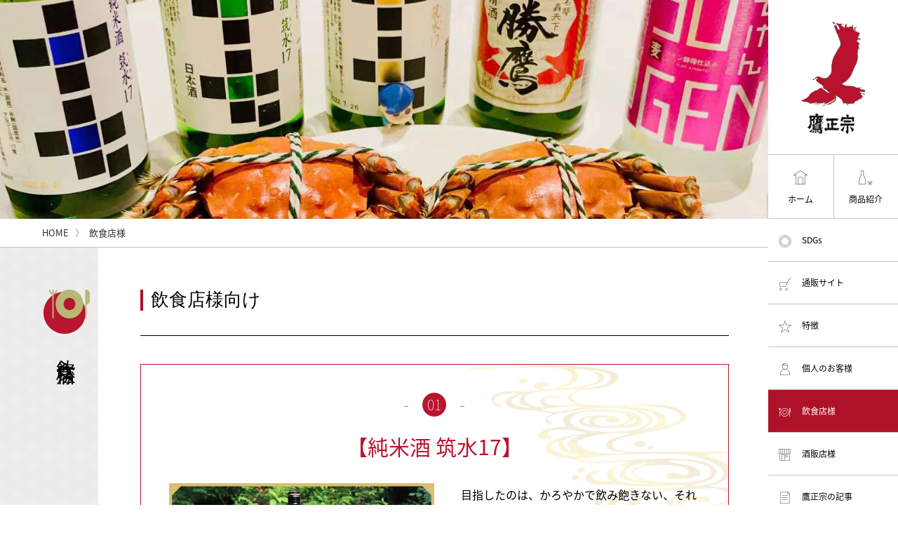

--- FILE ---
content_type: text/html; charset=UTF-8
request_url: https://www.takamasamune.com/restaurant/
body_size: 4773
content:
<!DOCTYPE html>
<html lang="ja" dir="ltr">
<head prefix="og: http://ogp.me/ns# fb: http://ogp.me/ns/fb# article: http://ogp.me/ns/article#">
<meta charset="utf-8">
<meta http-equiv="X-UA-Compatible" content="IE=edge">
<meta name="format-detection" content="telephone=no">
<meta name="viewport" content="width=device-width,user-scalable=no,maximum-scale=1">

<!-- Page Information -->
<title>飲食店様 ｜ 福岡の日本酒・焼酎  - 鷹正宗 -</title>
<meta name="description" content="鷹正宗のイチオシ商品に加え、鷹正宗のお酒を置いていただいている飲食店様のご紹介です。">
<meta name="keyword" content="焼酎,酒,清酒,本格焼酎ばっかい,本格麦焼酎筑紫の坊主,焼酎量り売り,清酒 鷹正宗,大吟醸,甕,祝酒">
<!-- ▼ソーシャルメディア要素(Open Graph Protocol) -->
<meta property="og:title" content="鷹正宗のイチオシ商品に加え、鷹正宗のお酒を置いていただいている飲食店様のご紹介です。">
<meta property="og:site_name" content="福岡の日本酒・焼酎  - 鷹正宗 -">
<meta property="og:description" content="本格焼酎ばっかい、清酒 鷹正宗を製造しております、鷹正宗株式会社です。">
<meta property="og:type" content="article">
<meta property="og:url" content="http://www.takamasamune.com/">
<meta property="og:image" content="http://www.takamasamune.com/common/ogp.png">

<!-- Google Tag Manager -->
<script>(function(w,d,s,l,i){w[l]=w[l]||[];w[l].push({'gtm.start':
new Date().getTime(),event:'gtm.js'});var f=d.getElementsByTagName(s)[0],
j=d.createElement(s),dl=l!='dataLayer'?'&l='+l:'';j.async=true;j.src=
'https://www.googletagmanager.com/gtm.js?id='+i+dl;f.parentNode.insertBefore(j,f);
})(window,document,'script','dataLayer','GTM-MPNZP3T');</script>
<!-- End Google Tag Manager -->

<!-- jQuery -->
<script src="https://cdnjs.cloudflare.com/ajax/libs/jquery/1.11.3/jquery.min.js"></script>

<!-- Noto Sans Japanese(源ノ角ゴシック) -->
<link rel="stylesheet" href="https://fonts.googleapis.com/earlyaccess/notosansjapanese.css">

<!-- Support for LegacyIE -->
<!--[if lt IE 9]>
	<script src="https://cdnjs.cloudflare.com/ajax/libs/html5shiv/3.7.3/html5shiv-printshiv.min.js"></script>
	<script src="https://cdnjs.cloudflare.com/ajax/libs/respond.js/1.4.2/respond.min.js"></script>
<![endif]-->
<!-- Support for IE/Edge(object-fit) -->
<script src="/common/js/smooth-scroll.js"></script>
<script src="/common/js/common.js"></script>
<script src="/common/js/ofi.js"></script>
<script>
    jQuery(function($){
        var url = window.location.pathname;
        if(!(url == '/products/')) {
            objectFitImages();
        }
    });
</script>


<!-- favicon -->
<link rel="icon" href="/common/favicon.ico" type="image/vnd.microsoft.icon">
<link rel="shortcut icon" href="/common/favicon.ico" type="image/vnd.microsoft.icon">
<link rel="apple-touch-icon" sizes="152x152" href="/common/apple-touch-icon.png">

<!-- Page Modules -->
<link href="/common/css/reset.css" media="all" rel="stylesheet">
<link href="/common/css/style.css" media="all" rel="stylesheet">
<link href="/common/css/main.css" media="all" rel="stylesheet">
<script src="/common/js/basic.js"></script><!-- 諸機能詰め合わせ -->

<!-- Page SubModules -->
<!-- <link href="css/style.css" media="all" rel="stylesheet"> -->
<link href="/restaurant/css/style.css" media="all" rel="stylesheet">

<!-- ▼GoogleAnalytics -->
</head>

<body id="restaurant">

	<!-- ページ内容 -->
	<div id="allContents">

		<!-- ヘッダー(サイドナビ) -->
<!-- Google Tag Manager (noscript) -->
<noscript><iframe src="https://www.googletagmanager.com/ns.html?id=GTM-MPNZP3T"
height="0" width="0" style="display:none;visibility:hidden"></iframe></noscript>
<!-- End Google Tag Manager (noscript) -->

		<header>

			<p class="sitelogo">
				<a href="/">
					<img src="/common/img/sitelogo_wide.png" alt="鷹正宗" class="viewWide">
					<img src="/common/img/sitelogo_mobile.png" alt="鷹正宗" class="viewMobile">
				</a>
			</p>

			<nav>
				<ul class="viewWide">
					<li><a href="/"><i><img src="/common/img/menuicon/home_off.png"></i>ホーム</a></li>
					<li><a href="/products/"><i><img src="/common/img/menuicon/product_off.png"></i>商品紹介</a></li>
					<li><a href="/sdgs/"><i><img src="/common/img/menuicon/sdgs_off.png"></i>SDGs</a></li>
					<li><a href="http://www.takamasamune.com/shop-guide/"><i><img src="/common/img/menuicon/buy_off.png"></i>通販サイト</a></li>
					<li><a href="/feature/"><i><img src="/common/img/menuicon/feature_off.png"></i>特徴</a></li>
					<li><a href="/consumer/"><i><img src="/common/img/menuicon/consumer_off.png"></i>個人のお客様</a></li>
					<li><a href="/restaurant/"><i><img src="/common/img/menuicon/restaurant_off.png"></i>飲食店様</a></li>
					<li><a href="/store/"><i><img src="/common/img/menuicon/store_off.png"></i>酒販店様</a></li>
					<li><a href="/items/"><i><img src="/common/img/menuicon/article_off.png"></i>鷹正宗の記事</a></li>
					<li><a href="/shops/"><i><img src="/common/img/menuicon/barrel_off.png"></i>樽甕設置店</a></li>
					<li><a href="/company/"><i><img src="/common/img/menuicon/company_off.png"></i>会社案内</a></li>
					<li><a href="/access/"><i><img src="/common/img/menuicon/access_off.png"></i>交通アクセス</a></li>
					<li><a href="https://f.msgs.jp/webapp/form/13614_qdu_332/index.do"><i><img src="/common/img/menuicon/inquiry_off.png"></i>お問い合わせ</a></li>
					<li><a href="/rice_traceability/"><i><img src="/common/img/menuicon/rice_off.png"></i>米トレーサビリティ法</a></li>
					<li><a href="https://www.facebook.com/SAKE.Takamasamune/" target="_blank"><i><img src="/common/img/menuicon/face_off.png"></i>facebook</a></li>
				</ul>

				<ul class="viewMobile">
					<li><a id="openMenu">MENU</a></li>
				</ul>

			</nav>

		</header>


		<!-- パンくずリスト(ページ上部のイメージ画像も制御) -->
		<nav class="breadcrumbs" style="background-image: url(img/mainimage.jpg);">
			<ol>
				<li><a href="/">HOME</a></li>
				<li>飲食店様</li>
			</ol>
		</nav>


		<!-- メインエリア -->
		<main>

			<header>
				<h1><i><img src="img/icon_category.png" alt=""></i>飲食店様</h1>
			</header>

			<div id="mainContents">
				
				<section>
					<h1>飲食店様向け</h1>
					<ul class="ul_list_kiji">
					<li>
							<p class="number">-　<span>01</span>　-</p>
							<h2>【純米酒 筑水17】</h2>
							<figure><img src="img/img01.jpg"></figure>
							<div>
								<p>目指したのは、かろやかで飲み飽きない、それでいて飲みごたえのある地酒。導き出した答えが「17度以上の純米酒」です。…</p>
								<p class="btn"><a href="/items/84/">記事を読む</a></p>
							</div>
						</li>

						<li>
							<p class="number">-　<span>02</span>　-</p>
							<h2>【本格芋焼酎 南州伝楽】</h2>
							<figure><img src="img/img02.jpg"></figure>
							<div>
								<p>食べても甘くておいしい黄金千貫をふんだんに使用。しっかりしたボディに仕上がる黒麹で仕込み、そのよさを最大限に引き出しました。…</p>
								<p class="btn"><a href="/items/82/">記事を読む</a></p>
							</div>
						</li>

						<li>
							<p class="number">-　<span>03</span>　-</p>
							<h2>【本格長期貯蔵焼酎　あずき】</h2>
							<figure><img src="img/img03.jpg"></figure>
							<div>
								<p>ほかにはない焼酎をつくろうと、原料に小豆を選んで仕込んだのは1992年のこと。蒸留してからじっくりとゆっくりと、時の力を借りて目覚めるのを待ちました。…</p>
								<p class="btn"><a href="/items/88/">記事を読む</a></p>
							</div>
						</li>

						<li>
							<p class="number">-　<span>04</span>　-</p>
							<h2>【本格麦焼酎 めちゃうま麦 25度】</h2>
							<figure><img src="img/img04.jpg"></figure>
							<div>
								<p>数ある鷹正宗の商品の中でも、いちばん売れ筋。厳選された麦を使用した本格焼酎です。素材由来の旨みを感じたあとに、スッと喉を通るソフトな飲み心地。…</p>
								<p class="btn"><a href="/items/86/">記事を読む</a></p>
							</div>
						</li>
						<li>
							<p class="number">-　<span>05</span>　-</p>
							<h2>「おいしいね」のひと言を聞きたくて。<br>
								作り手が大切にしていること</h2>
							<figure><img src="img/img05.jpg"></figure>
							<div>
								<p>目指すところは「お客さんにいちばん近い酒造会社」。毎日の晩酌に、そして特別なときにもそばに置いてもらえる、おいしくて安いお酒です。…</p>
								<p class="btn"><a href="/items/72/">記事を読む</a></p>
							</div>
						</li>

						<li>
							<p class="number">-　<span>06</span>　-</p>
							<h2>地元久留米で愛される店「つくね横丁」～<br>こんな店で飲みたい！</h2>
							<figure><img src="img/img06.jpg"></figure>
							<div>
								<p>鷹正宗が本社を構える福岡県久留米市。地元には鷹正宗を味わいながらと美味しい料理をいただけるお店が数多く軒を連ねています。…</p>
								<p class="btn"><a href="/items/80/">記事を読む</a></p>
							</div>
						</li>


					</ul>
						
				
	
				</section>

			</div>

		</main>

		<!-- トップに戻るボタン -->
		<aside id="PAGETOP">
			<a href="#allContents">TOP</a>
		</aside>

		<!-- お問い合わせ -->
		<aside id="CONTACT">
			<ul class="ul_footer3w">
				<li>
					<ul class="ul_list_footer">
						<li><a href="/">ホーム</a></li>
						<li><a href="/products/">商品紹介</a></li>
						<li><a href="/sdgs/">SDGs</a></li>
						<li><a href="http://www.takamasamune.com/shop-guide/">通販サイト</a></li>
						<li><a href="/feature/">特徴</a></li>
						<li><a href="/consumer/">個人のお客様</a></li>
						<li><a href="/restaurant/">飲食店様</a></li>
						<li><a href="/store/">酒販店様</a></li>
						<li><a href="/items/">鷹正宗の記事</a></li>
						<li><a href="/shops/">樽甕設置店</a></li>
						<li><a href="/company/">会社案内</a></li>
						<li><a href="/access/">交通アクセス</a></li>
						<li><a href="https://f.msgs.jp/webapp/form/13614_qdu_332/index.do">お問い合わせ</a></li>
					</ul>
				</li>

				<li>
					<dl>
						<dt class="title">
							<i><img src="/common/img/icon_tel.png" alt="電話でお問い合わせの方"></i>
							電話でお問い合わせの方
						</dt>
						<dd class="tel">0942-36-8811</dd>
						<dd class="time">営業時間／9:00～18:00</dd>
					</dl>
					<dl>

						<dt class="title">
							<i><img src="/common/img/icon_mail.png" alt="メールでお問い合わせの方"></i>
							メールでお問い合わせの方<br>
							<a href="mailto:info@takamasamune.co.jp">info@takamasamune.co.jp</a>
						</dt>
						<dd class="button"><a href="https://f.msgs.jp/webapp/form/13614_qdu_332/index.do">お問い合わせフォーム</a></dd>
					</dl>
				</li>

				<li>
					<div class="fb-page" data-href="https://www.facebook.com/SAKE.Takamasamune/" data-tabs="timeline" data-width="500" data-height="400" data-small-header="false" data-adapt-container-width="true" data-hide-cover="false" data-show-facepile="true"><blockquote cite="https://www.facebook.com/SAKE.Takamasamune/" class="fb-xfbml-parse-ignore"><a href="https://www.facebook.com/SAKE.Takamasamune/">酒　鷹正宗</a></blockquote></div>
				</li>
			</ul>

		</aside>

		<!-- フッター -->
		<footer>

			<div class="companyInfo clearfix">
				<dl>
					<dt class="name"><img src="/common/img/companylogo.png" alt="鷹正宗株式会社"></dt>
					<dd class="address">〒830-0045　福岡県久留米市小頭町8番地12</dd>
					<dd class="tel">TEL. 0942-36-8811　FAX. 0942-36-8821</dd>
				</dl>

				<!-- <p class="btn_face"><a href="https://www.facebook.com/SAKE.Takamasamune/" target="_blank">facebook</a></p> -->
			</div>

			<p class="copyright">
				<small>Copyright 2016 TAKAMASAMUNE CO.,LTD .All Rights Reserved.</small>
			</p>

		</footer>

		<div id="fb-root"></div>
		<script async defer crossorigin="anonymous" src="https://connect.facebook.net/ja_JP/sdk.js#xfbml=1&version=v15.0" nonce="Hf4Xbb87"></script>
	</div>

	<!-- オーバーレイメニュー -->
	<aside id="menu">
		<div class="innerbox">

			<p class="close">
				<a id="closeMenu"><i class="icon menu-close"></i></a>
			</p>

			<nav>
				<ul>
					<li><a href="/"><i><img src="/common/img/menuicon/home_off.png"></i>ホーム</a></li>
					<li><a href="/products/"><i><img src="/common/img/menuicon/product_off.png"></i>商品紹介</a></li>
					<li><a href="/sdgs/"><i><img src="/common/img/menuicon/sdgs_off.png"></i>SDGs</a></li>
					<li><a href="http://www.takamasamune.com/shop-guide/"><i><img src="/common/img/menuicon/buy_off.png"></i>通販サイト</a></li>
					<li><a href="/feature/"><i><img src="/common/img/menuicon/feature_off.png"></i>特徴</a></li>
					<li><a href="/consumer/"><i><img src="/common/img/menuicon/consumer_off.png"></i>個人のお客様</a></li>
					<li><a href="/restaurant/"><i><img src="/common/img/menuicon/restaurant_off.png"></i>飲食店様</a></li>
					<li><a href="/store/"><i><img src="/common/img/menuicon/store_off.png"></i>酒販店様</a></li>
					<li><a href="/items/"><i><img src="/common/img/menuicon/article_off.png"></i>鷹正宗の記事</a></li>
					<li><a href="/shops/"><i><img src="/common/img/menuicon/barrel_off.png"></i>樽甕設置店</a></li>
					<li><a href="/company/"><i><img src="/common/img/menuicon/company_off.png"></i>会社案内</a></li>
					<li><a href="/access/"><i><img src="/common/img/menuicon/access_off.png"></i>交通アクセス</a></li>
					<li><a href="/inquiry/"><i><img src="/common/img/menuicon/inquiry_off.png"></i>お問い合わせ</a></li>
					<li><a href="/rice_traceability/"><i><img src="/common/img/menuicon/rice_off.png"></i>米トレーサビリティ法</a></li>
					<li><a href="https://www.facebook.com/SAKE.Takamasamune/" target="_blank"><i><img src="/common/img/menuicon/face_off.png"></i>facebook</a></li>
				</ul>
			</nav>

		</div>
	</aside>
</body>
</html>

--- FILE ---
content_type: text/css
request_url: https://www.takamasamune.com/common/css/reset.css
body_size: 3876
content:
/*!
 * RESET.CSS for Form(Synergy!) v1.2
 * "Reset.css" is Easy SEtting uniT CSS for Form(Synergy!)
 * custom by Leafstar
 *
 * ress.css v1.1.1 + Other Basic Setting
 */



/* ================================================================================================================================== */

/*!
 * ress.css v1.1.1
 * ress.css github.com/filipelinhares/ress
 */



/* # =================================================================
   # Global selectors
   # ================================================================= */

html {
  box-sizing: border-box;
  overflow-y: scroll; /* すべてのブラウザで、スクロールバーのオーバーレイを無し */
  -webkit-text-size-adjust: 100%; /* iOS 8+ */
}

*,
::before,
::after {
  box-sizing: inherit;
}

::before,
::after {
  text-decoration: inherit; /* 「::before」と「::after」に、「text-decoration」と「vertical-align」を継承 */
  vertical-align: inherit;
}

/* Remove margin, padding of all elements and set background-no-repeat as default */
* {
  background-repeat: no-repeat; /* すべての要素に、「background-repeat: no-repeat;」を指定 */
  padding: 0; /* すべての要素に、「padding」と「margin」をリセット */
  margin: 0;
}

/* # =================================================================
   # General elements
   # ================================================================= */

/* iOS 4-7に、正しいdisplayを設定 */
audio:not([controls]) {
  display: none;
  height: 0;
}

hr {
  overflow: visible; /* EdgeとIEに、「overflow: visible;」を定義 */
}

/*
* IE8/9に、displayプロパティを定義
* IE10/11とFirefoxのdetail要素とsummary要素に、displayプロパティを定義
* IE11のmain要素に、displayプロパティを定義
*/
article,
aside,
details,
figcaption,
figure,
footer,
header,
main,
menu,
nav,
section,
summary {
  display: block;
}

summary {
  display: list-item; /* すべてのブラウザに、正しいdisplayを設定 */
}

small {
  font-size: 80%; /* small要素に、フォントサイズ「80%」を定義。 */
}

[hidden],
template {
  display: none; /* IEに、displayプロパティを定義。 */
}

abbr[title] {
  border-bottom: 1px dotted; /* すべてのブラウザに、点線を定義 */
  text-decoration: none; /* Firefox40+に、テキストの装飾を削除 */
}

a {
  background-color: transparent; /* IE10に、アクティブリンクのグレーの背景を削除 */
  -webkit-text-decoration-skip: objects; /* iOS8+とSafari8+に、リンクの下線のギャップを削除 */
}

a:active,
a:hover {
  outline-width: 0; /* すべてのブラウザに、ホバー時のアウトラインを削除 */
}

code,
kbd,
pre,
samp {
  font-family: monospace, monospace; /* コード要素に、フォントファミリーを指定 */
}

b,
strong {
  font-weight: bolder; /* Edge12+, Safari6.2+, Chrome18+に、「bold」を適用 */
}

dfn {
  font-style: italic; /* SafariとChromeに、定義 */
}

/* IE8/9に、定義 */
mark {
  background-color: #ff0;
  color: #000;
}

/* https://gist.github.com/unruthless/413930 */
sub,
sup {
  font-size: 75%;
  line-height: 0;
  position: relative;
  vertical-align: baseline;
}

sub {
  bottom: -0.25em;
}

sup {
  top: -0.5em;
}

/* # =================================================================
   # Forms
   # ================================================================= */

input {
  border-radius: 0;
}

/* ボタンにホバーした時、カーソルを指先にする */
button,
[type="button"],
[type="reset"],
[type="submit"]
[role="button"] {
  cursor: pointer;
}

/* 無効にしている要素にホバーした時、カーソルを変えない */
[disabled] {
  cursor: default;
}

[type="number"] {
  width: auto; /* Firefox 36+ */
}

[type="search"] {
  -webkit-appearance: textfield; /* Safari 8+ */
}

[type="search"]::-webkit-search-cancel-button,
[type="search"]::-webkit-search-decoration {
  -webkit-appearance: none; /* Safari 8 */
}

textarea {
  overflow: auto; /* Internet Explorer 11+ */
  resize: vertical; /* textarea要素に、垂直方向のリサイズを指定 */
}

button,
input,
optgroup,
select,
textarea {
  font: inherit; /* フォーム要素に、フォントの継承を指定 */
}

optgroup {
  font-weight: bold; /* 前の指定により、フォントのウェイトを再定義 */
}

button {
  overflow: visible; /* IE8/9/10/11に、overflow時にhiddenを設定 */
}

/* Firefox4+に、内側のpaddingとborderを削除 */
button::-moz-focus-inner,
[type="button"]::-moz-focus-inner,
[type="reset"]::-moz-focus-inner,
[type="submit"]::-moz-focus-inner {
  border-style: 0;
  padding: 0;
}

/* フォーカス時のスタイルを定義 */
button:-moz-focusring,
[type="button"]::-moz-focus-inner,
[type="reset"]::-moz-focus-inner,
[type="submit"]::-moz-focus-inner {
  outline: 1px dotted ButtonText;
}

button,
html [type="button"], /* Android4に、ネイティブのaudio要素とvideo要素のコントロールのバグを防ぐ */
[type="reset"],
[type="submit"] {
  -webkit-appearance: button; /* iOSに、クリッカブルなbutton要素のtypeのスタイルを修正 */
}

button,
select {
  text-transform: none; /* Firefox 40+, Internet Explorer 11- */
}

/* すべてのブラウザにおいて、デフォルトのボタンのスタイルを削除 */
/* Original
button,
input,
select,
textarea {
  background-color: transparent;
  border-style: none;
  color: inherit;
}
*/
button,
input,
select,
textarea {
  background-color: transparent;
  border-style: none;
  color: inherit;
}



/* 標準的なinput要素のスタイルを選択 */
select {
  -moz-appearance: none; /* Firefox 36+ */
  -webkit-appearance: none; /* Chrome 41+ */
  appearance: none;
}

select::-ms-expand {
  display: none; /* Internet Explorer 11+ */
}

select::-ms-value {
  color: currentColor; /* Internet Explorer 11+ */
}

legend {
  border: 0; /* IE 8/9/10/11に、カラーの継承を定義 */
  color: inherit; /* IEに、fieldset要素からカラーを継承するように定義 */
  display: table; /* EdgeとIEに、テキストのラッピングを修正 */
  max-width: 100%; /* EdgeとIEに、テキストのラッピングを修正 */
  white-space: normal; /* EdgeとIEに、テキストのラッピングを修正 */
}

::-webkit-file-upload-button {
  -webkit-appearance: button; /* iOSとSafariに、クリッカブルなtypeのスタイルを修正 */
  font: inherit; /* ChromeとSafariに、フォントプロパティの継承を変更 */
}

[type="search"] {
  -webkit-appearance: textfield; /* ChromeとSafariに、アピアランスを修正 */
  outline-offset: -2px; /* Safariに、アウトラインを修正 */
}

/* # =================================================================
   # Specify media element style
   # ================================================================= */

img {
  border-style: none; /* IE8/9/10に、a要素の中にある時にボーダーを削除 */
}

/* Chrome, Firefox, Operaに、正しいvertical-alignを与える */
progress {
  vertical-align: baseline;
}

svg:not(:root) {
  overflow: hidden; /* Internet Explorer 11- */
}

audio,
canvas,
progress,
video {
  display: inline-block; /* Internet Explorer 11+, Windows Phone 8.1+ */
}

/* # =================================================================
   # Accessibility
   # ================================================================= */

/* コンテンツを隠す時は、スクリーンリーダーからでなく、スクリーンから */
/* S-JISに対応していない表記のため、該当部分を削除 */


/* アップデート中の要素のプログレスのカーソルを指定 */
[aria-busy="true"] {
  cursor: progress;
}

/* トリガー要素のポインターのカーソルを指定 */
[aria-controls] {
  cursor: pointer;
}

/* 使用不可、編集不可の要素のスタイルが無いカーソルを指定 */
[aria-disabled] {
  cursor: default;
}

/* # =================================================================
   # Selection
   # ================================================================= */

/* テキスト選択時の背景色を指定し、ドロップシャドウを削除 */

::-moz-selection {
  background-color: #b3d4fc; /* 「::selection」を使用する時に必要 */
  color: #000;
  text-shadow: none;
}

::selection {
  background-color: #b3d4fc; /* 「::selection」を使用する時に必要 */
  color: #000;
  text-shadow: none;
}





/* ================================================================================================================================== */


/* clearfix
-------------------------- */
.clearfix:after {
	content: ".";
	display: block;
	height: 0;
	clear: both;
	visibility: hidden;
}

.clearfix {	/* IE7 Bug Fix */
	min-height: 1px;
}


/* font
-------------------------- */
html{
	font-family: "メイリオ", Meiryo,"ヒラギノ角ゴ Pro W3","ＭＳ Ｐゴシック","Hiragino Kaku Gothic Pro", Osaka, "MS PGothic", sans-serif;
	font-size: 62.5%;/* base 10px */
}

body {
	font-size: 1.4em; /* 14px */
	line-height: 1.5em;
}



/* # =================================================================
   #  基本的なスタイリング
   # ================================================================= */

html,body { 
	height: 100%; /* 全体の高さを画面の高さに合わせる */
	width: 100%;
	margin: 0;
	padding:0;
	background: white;
	box-sizing: border-box;
}

body {	
	-webkit-text-size-adjust: 100%;
	min-height: 100%;
	}



img{
	vertical-align: top;
}

@media screen and (max-width: 640px){ /* スマホ用 */

	body{ 
		/*font-size: 1.1rem;*/
		width: 100%;
		min-width: 320px;
		padding: 0;
		border: none;
	}

		body img{
			max-width: 100%;
			height: auto;
			width /***/:auto;
		}
}


@media screen and (max-width: 640px){ /* スマホ用 */
	/* Android4系のブラウザで、背景画像が設定されていないと中途半端な場所で改行されてしまうバグ対策 */
	h1,h2,h3,h4,p,li,dt,dd{
		background:url(bg_android4.gif);
	}
}



/* #allContents	全ての要素を包むブロック要素
-------------------------- */

#allContents {

}

@media screen and (max-width: 767px) {

	#allContents {
		margin: 0 auto;
		width: auto;
	}

}




/* # =================================================================
   #  PC/スマホ 表示切り替え
   # ================================================================= */

img.viewPC{
	display: inline;
}

img.viewSP{
	display: none;
}

@media screen and (max-width: 767px){ /* スマホ用 */


	img.viewPC{
		display: none;
	}
	
	img.viewSP{
		display: inline;
	}


}


br.viewPC{
	display: inline;
}

br.viewSP{
	display: none;
}

@media screen and (max-width: 767px){ /* スマホ用 */


	br.viewPC{
		display: none;
	}
	
	br.viewSP{
		display: inline;
	}


}


p.viewPC{
	display: block;
}

p.viewSP{
	display: none;
}

@media screen and (max-width: 767px){ /* スマホ用 */


	p.viewPC{
		display: none;
	}
	
	p.viewSP{
		display: block;
	}


}


span.viewPC{
	display: inline;
}

span.viewSP{
	display: none;
}

@media screen and (max-width: 767px){ /* スマホ用 */


	span.viewPC{
		display: none;
	}
	
	span.viewSP{
		display: inline;
	}


}





--- FILE ---
content_type: text/css
request_url: https://www.takamasamune.com/common/css/style.css
body_size: 14226
content:
@charset "UTF-8";

/* ▼・ω・▼おまじない */
*{
}

/* ///////////////////////////////////////////////////////////////////
	カラーコードメモ
	Main：#
	Sub ：#

/////////////////////////////////////////////////////////////////// */


/* =========================================================
BASIC SETTING
========================================================= */

html,body {
	height: 100%; /* 全体の高さを画面の高さに合わせる */
	margin: 0;
	padding:0;
}

body {
	min-height: 100%;
	background-color:white;
	color: black;
		font-family: "Noto Sans Japanese", "メイリオ", Meiryo, "ヒラギノ角ゴ ProN W3", "Hiragino Kaku Gothic ProN", "游ゴシック", YuGothic, sans-serif;
		font-weight: 400;
		position: relative;
	}
	body#index{
		}

	body img{
			max-width: 100%;
			height: auto;
			font-family: 'object-fit: cover; object-position: center center;'
		}


.aligncenter{
	display: block;
	margin-left: auto;
	margin-right: auto;
}
.alignright{
	display: block;
	margin-left: auto;
}
.alignleft{
	display: block;
	margin-right: auto;
}

/* === Link ================================= */

a {
	color: black;
	text-decoration: none;
	transition: background 0.3s ease 0s;
}
a:hover {
	color: #AE1229;
	text-decoration: underline;
}
a:active {
	color: #ADAF68;
}




/* =========================================================
allContents
========================================================= */

	#allContents {
		min-height: 100%; /* モダンブラウザ用 */
		height: auto !important; /* レガシーブラウザ用 */
		height: 100%;
		margin: 0;
		position: relative; /* 位置原点 */
		overflow: hidden;
	}

	#index #allContents {
	}


@media screen and (max-width: 767px) {

	#allContents {
		margin: 0 auto;
		width: 100%;
	}

}


/* =========================================================
PAGETOP
========================================================= */


	#PAGETOP{
		display: none;
		position: fixed;
		top: auto;
		left: auto;
		right: 190px;
		bottom: 10px;
		transition: all 0.3s ease 0s;
		z-index: 100;
	}
		#PAGETOP a{
			position: relative;
			display: block;
			height: 60px;
			line-height: 1;
			width: 60px;
			margin: 0;
			padding: 28px 0 0 0;
			color: #A9753D;
			border: 2px solid #A9753D;
			background: white;
			text-align: center;
			text-decoration: none;
		}
				#PAGETOP a::before{
					content: '';
					width: 10px;
					height: 10px;
					border: 0px;
					border-top: solid 2px #A9753D;
					border-right: solid 2px #A9753D;
					-ms-transform: rotate(-45deg);
					-webkit-transform: rotate(-45deg);
					transform: rotate(-45deg);
					position: absolute;
					top: 15px;
					left: 50%;
					right: auto;
					margin-left: -5px;
				}

		#PAGETOP a:hover{
			background: #A9753D;
			color: white;
		}
				#PAGETOP a:hover::before{
					border-top: solid 2px white;
					border-right: solid 2px white;
				}
		#PAGETOP a:active{
			background: #ADAF68;
			border: 2px solid #ADAF68;
			color: white;
		}
				#PAGETOP a:active::before{
					border-top: solid 2px white;
					border-right: solid 2px white;
				}



@media screen and (max-width: 767px) {

	#PAGETOP{
		right: 10px;
		bottom: 10px;
	}
		#PAGETOP a{
			height: 48px;
			width: 48px;
			margin: 0;
			font-size: 12px;
			padding: 22px 0 0 0;
		}
				#PAGETOP a::before{
					top: 10px;
					left: 50%;
				}


}



/* =========================================================
menu
========================================================= */

	#menu {
		display: none;
		min-height: 100%; /* モダンブラウザ用 */
		height: auto !important; /* レガシーブラウザ用 */
		height: 100%;
		width: 100%;
		margin: 0;
		position: fixed;
		background: #AE1229;
		top: 0;
		right: 0;
		bottom: 0;
		left: 0;
		z-index: 1000;
		}
			#menu .innerbox{
				box-sizing: border-box;
				height: 100%;
				overflow: auto;
				-webkit-overflow-scrolling: touch;
				position: relative;
				padding: 50px 0 0 0;
			}


				#menu .close{
					position: fixed;
					right: 0;
					top: 0;
					z-index: 1500;
				}
					#menu .close #closeMenu{
						border: none;
						background: none;
						cursor: pointer;
						width: 50px;
						height: 50px;
						display: block;
					}
						#menu .close #closeMenu:hover{
							border: none;
							background: none;
						}
						#menu .close #closeMenu:active{
							border: none;
							background: none;
						}


/* メニューを閉じるアイコン */
	.menu-close{
		width: 50px;
		height: 50px;
	  display: inline-block;
	  position: relative;
	  border: 2px solid white;
		transition: all 0.3s ease 0s;
		background: #AE1229;
	}
	.menu-close:before{
	  display: block;
	  content: "";
	  position: absolute;
	  top: 50%;
	  left: 25%;
	  width: 24px;
	  height: 2px;
	  margin-top: -1px;
	  background: white;
	  transform: rotate(45deg);
	}
	.menu-close:after{
	  display: block;
	  content: "";
	  position: absolute;
	  top: 50%;
	  left: 25%;
	  width: 24px;
	  height: 2px;
	  margin-top: -1px;
	  background: white;
	  transform: rotate(-45deg);
	}

		a:hover .menu-close{
			background: white;
		}
		a:hover .menu-close:before{
		  background: #AE1229;
		}
		a:hover .menu-close:after{
		  background: #AE1229;
		}

		a:active .menu-close{
		  border: 2px solid #ADAF68;
		  background: #ADAF68;
		}
		a:active .menu-close:before{
		  background: white;
		}
		a:active .menu-close:after{
		  background: white;
		}


/* メニュー */


	#menu nav ul{
		width: 100%;
		padding: 0 0;
		margin: 0 auto;
		list-style: none;
		display: flex;
			flex-wrap: wrap;
	}


		#menu nav ul li{
			flex: 0 0 100%;
			max-width: 100%;
			min-width: 100%;
			border-bottom: 1px solid #C5C5C5;
		}
			#menu nav ul li:nth-last-of-type(1){
				border-bottom: none;
			}



			#menu nav ul li a{
					display: block;
					width: 100%;
					padding: 0 15px;
					height: 48px;
					line-height: 48px;
					background: white;
			}
				#menu nav ul li.current a{
					background: #AE1229;
					color: white;
				}

				#menu nav ul li a:hover{
					background: #AE1229;
					color: white;
					text-decoration: none;
				}
				#menu nav ul li a:active{
					background: #ADAF68;
					color: white;
					text-decoration: none;
				}


				#menu nav ul li a i{
					margin: 0 15px 0 0;
				}
					#menu nav ul li a i img{
						vertical-align: middle;
					}



			#menu nav ul li:nth-of-type(1){
				flex: 0 0 50%;
				max-width: 50%;
				min-width: 50%;
			}
			#menu nav ul li:nth-of-type(2){
				flex: 0 0 50%;
				max-width: 50%;
				min-width: 50%;
				border-left: 1px solid #C5C5C5;
			}
				#menu nav ul li:nth-of-type(1) a,
				#menu nav ul li:nth-of-type(2) a{
					text-align: center;
					height: 68px;
					line-height: 1;
					display: flex;
						flex-direction: column;
						justify-content: center;
				}

					#menu nav ul li:nth-of-type(1) a i,
					#menu nav ul li:nth-of-type(2) a i{
						display: block;
						margin: 0 0 8px 0;
					}
						#menu nav ul li:nth-of-type(1) a i img,
						#menu nav ul li:nth-of-type(2) a i img{
							vertical-align: middle;
						}





/* =========================================================
フッター
========================================================= */

	#allContents > footer{
		margin: 0 180px 0 0;
		line-height: 1.4;
		background: #252525;
		color: white;
		border-right: 1px solid #C5C5C5;
	}

		#allContents > footer .companyInfo{
			padding: 20px 10px 30px 10px;
			max-width: 1000px;
			margin: 0 auto;
		}
			#allContents > footer .companyInfo dl{ float: left; }
			#allContents > footer .companyInfo .name{
				margin: 0 0 20px 0;
			}
			#allContents > footer .companyInfo .address{
				font-size: 13px;
			}
			#allContents > footer .companyInfo .tel{
				font-size: 13px;
			}
		.btn_face{
			/*float: left;*/
			width: 200px;
			margin: 50px auto 0;
/*			margin: 50px 0 0 20px;
*/			background: #3B5998;
			font-size: 18px;
			font-weight: bold;
			border-radius: 5px;
			-webkit-border-radius: 5px;
			-moz-border-radius: 5px;
			text-align: center;
		}
			.btn_face a{
				display: block;
				padding: 10px 20px;
				color: #FFF;
			}
			.btn_face a:hover{
				filter:alpha(opacity=75);
				-ms-filter: "alpha(opacity=75)";
				-moz-opacity:0.75;
				-khtml-opacity: 0.75;
				opacity: 0.75;
				text-decoration: none;
			}

		#allContents > footer .copyright{
			padding: 20px 0;
			text-align: center;
			color: black;
			background: white;
		}
			#allContents > footer .copyright small{
				font-size: 13px;
			}
@media screen and (max-width: 990px) {
		.btn_face{
			float: left;
			/*margin: 50px auto 0;*/
			margin: 50px 0 0 20px;
		}

}


@media screen and (max-width: 767px) {

	#allContents > footer{
		margin: 0;
		border: none;
	}

		#allContents > footer .companyInfo{
			padding: 15px 10px;
			max-width: 1000px;
			margin: 0 auto;
		}
			#allContents > footer .companyInfo dl{ float: none; }
			#allContents > footer .companyInfo .name{
				margin: 0 0 10px 0;
			}
				#allContents > footer .companyInfo .name img{
					width: 50%;
				}

			#allContents > footer .companyInfo .address{
				font-size: 12px;
				margin: 0 0 5px 0;
			}
			#allContents > footer .companyInfo .tel{
				font-size: 12px;
			}

		.btn_face{
			float: none;
			width: 180px;
			margin: 10px auto 0;
			font-size: 15px;

		}
		.btn_face a{
				padding: 5px 20px;
			}
		#allContents > footer .copyright{
			padding: 10px;
		}
			#allContents > footer .copyright small{
				font-size: 10px;
			}

}


/* =========================================================
お問い合わせ
========================================================= */
	#CONTACT{
		margin: 0 180px 0 0;
		padding: 30px 0 75px 0;
		color: #A9753D;
		font-family: serif;
		border-right: 1px solid #C5C5C5;
		display: flex;
			justify-content: center;

		background-color: #DFD2BB;
		background-image:
			url(../img/bg_silhouette.png), /* 領域下部のシルエット画像 */
			url(../img/bg_contact.png); /* 領域内の背景画像 */
		background-position:
			center bottom,
			center center;
		background-repeat:
			no-repeat,
			repeat;
		background-size:
			inherit,
			auto;
	}

		#CONTACT dl{
			margin: 0 20px;
			line-height: 1;
		}

			#CONTACT dl .title{
				text-align: center;
				font-size: 18px;
				margin: 0 0 10px 0;
			}
				#CONTACT dl .title i{
					display: block;
					margin: 0 0 15px 0;
				}

				#CONTACT dl .title a {
					color: #A9753D;
				}


			#CONTACT dl .tel{
				text-align: center;
				font-size: 40px;
				margin: 0 0 10px 0;
			}
			#CONTACT dl .time{
				text-align: center;
				font-size: 18px;
				margin-bottom: 30px;	
			}
			#CONTACT dl .button{
				text-align: center;
				margin: 25px 0 0 0;
			}
				#CONTACT dl .button a{
					display: block;
					font-size: 15px;
					color: #A9753D;
					width: 210px;
					height: 45px;
					line-height: 45px;
					background: white;
					border: 2px solid #A9753D;
					margin: 0 auto;
					text-decoration: none;
				}
					#CONTACT dl .button a:hover{
						background: #A9753D;
						color: white;
					}
					#CONTACT dl .button a:active{
						background: #ADAF68;
						border: 2px solid #ADAF68;
						color: white;
					}


@media screen and (max-width: 1024px) {


	#CONTACT{
		margin: 0 180px 0 0;
		border:none;
		padding: 40px 0 60px 0;

		background-size:
			contain,
			auto;
	}

		#CONTACT dl{
			margin: 0 10px;
			padding: 0 10px;
			position: relative;
		}

			#CONTACT dl .title{
				text-align: left;
				font-size: 16px;
				margin: 0 0 8px 40px;
			}
				#CONTACT dl .title i{
					display: inline-block;
					margin: 0;
					position: absolute;
					top: -5px;
					left: 10px;
				}
					#CONTACT dl .title i img{
						width: 30px;
						height: 30px;
					}

			#CONTACT dl .tel{
				text-align: left;
				font-size: 30px;
				margin: 0 0 8px 40px;
			}
			#CONTACT dl .time{
				text-align: left;
				font-size: 16px;
				margin: 0 0 15px 40px;
			}
			#CONTACT dl .button{
				text-align: center;
				margin: 15px 0 0 0;
			}
				#CONTACT dl .button a{
					display: block;
					font-size: 14px;
					color: #A9753D;
					width: 210px;
					height: 40px;
					line-height: 40px;
					background: white;
					border: 2px solid #A9753D;
					margin: 0 0 0 40px;;
					text-decoration: none;
				}
					#CONTACT dl .button a:hover{
						background: #A9753D;
						color: white;
					}
					#CONTACT dl .button a:active{
						background: #ADAF68;
						border: 2px solid #ADAF68;
						color: white;
					}




}

@media screen and (max-width: 767px) {


	#CONTACT{
		margin: 0;
		border:none;
		padding: 20px 0 35px 0;

		display: block;

		background-size:
			contain,
			auto;
	}

		#CONTACT dl{
			margin: 0;
			padding: 0 10px;
			position: relative;
		}

			#CONTACT dl .title{
				text-align: left;
				font-size: 13px;
				margin: 0 0 8px 40px;
			}
				#CONTACT dl .title i{
					display: inline-block;
					margin: 0;
					position: absolute;
					top: -5px;
					left: 10px;
				}
					#CONTACT dl .title i img{
						width: 30px;
						height: 30px;
					}

			#CONTACT dl .tel{
				text-align: left;
				font-size: 20px;
				margin: 0 0 8px 40px;
			}
			#CONTACT dl .time{
				text-align: left;
				font-size: 13px;
				margin: 0 0 15px 40px;
			}
			#CONTACT dl .button{
				text-align: center;
				margin: 0 0 0 0;
			}
				#CONTACT dl .button a{
					display: block;
					font-size: 13px;
					color: #A9753D;
					width: 210px;
					height: 40px;
					line-height: 40px;
					background: white;
					border: 2px solid #A9753D;
					margin: 0 0 0 40px;;
					text-decoration: none;
				}
					#CONTACT dl .button a:hover{
						background: #A9753D;
						color: white;
					}
					#CONTACT dl .button a:active{
						background: #ADAF68;
						border: 2px solid #ADAF68;
						color: white;
					}


}

ul.ul_footer3w{
	list-style: none;
	width: 100%;
	max-width: 980px;
	margin: 0 auto;
}
	ul.ul_footer3w > li{
		float: left;
	}
	ul.ul_footer3w > li:nth-child(1){
		width: 15%;

	}
	ul.ul_footer3w > li:nth-child(2){
		width: 40%;

	}
	ul.ul_footer3w > li:nth-child(3){
		width: 45%;
	}

@media screen and (max-width: 1180px) {
	ul.ul_footer3w{
		width: 100%;
		margin: 0 20px;
	}
}
@media screen and (max-width: 920px) {
	ul.ul_footer3w > li:nth-child(2){
		width: 45%;

	}
	ul.ul_footer3w > li:nth-child(3){
		width: 40%;
	}
}
@media screen and (max-width: 850px) {
	ul.ul_footer3w > li{
		float: none;
	}
	ul.ul_footer3w > li:nth-child(1){ display: none; }
	ul.ul_footer3w > li:nth-child(2),
	ul.ul_footer3w > li:nth-child(3){ width: auto; }
	ul.ul_footer3w > li:nth-child(3){ width: 88%; margin-top: 10px;}
}

ul.ul_list_footer{
	padding-left: 20px;
	font-family: "Noto Sans Japanese", "メイリオ", Meiryo, "ヒラギノ角ゴ ProN W3", "Hiragino Kaku Gothic ProN", "游ゴシック", YuGothic, sans-serif;
	font-weight: 400;
}
	ul.ul_list_footer li{
		margin-bottom: 10px;

	}
		ul.ul_list_footer li a{
			color: #666;
		}




/* =========================================================
header
========================================================= */
	#allContents > header{
		position: absolute;
		width: 185px;
		top: 0;
		right: 0;
		background: white;
		/*transition: all 0.3s ease 0s;*/
		z-index: 100;
	}

		#allContents > header .sitelogo{
			text-align: center;
			width: 100%;
			height: 220px;
			display: flex;
				justify-content: center;
				align-content: center;
				align-items: center;
		}
			#allContents > header .sitelogo img.viewWide{
				display: inline;
			}
			#allContents > header .sitelogo img.viewMobile{
				display: none;
			}



		#allContents > header nav{

		}

			#allContents > header nav ul{
				list-style: none;
			}
				#allContents > header nav ul.viewWide{
					border-top: 1px solid #C5C5C5;
					display: flex;
						flex-wrap: wrap;
				}
				#allContents > header nav ul.viewMobile{
					display: none;
						flex-wrap: nowrap;
				}



@media screen and (max-width: 767px) {

	#allContents > header{
		position: fixed;
		height: 50px;
		width: 100%;
		top: 0;
		left: 0;
		z-index: 100;
		display: flex;
	}

		#allContents > header .sitelogo{
			width: auto;
			height: 50px;
			display: inline-block;
			margin: 0 auto 0 0;
		}
			#allContents > header .sitelogo img.viewWide{
				display: none;
			}
			#allContents > header .sitelogo img.viewMobile{
				display: inline;
				width: auto;
				height: 50px;
			}



		#allContents > header nav{
			height: 50px;
			width: 50px;
		}

			#allContents > header nav ul{
				list-style: none;
			}
				#allContents > header nav ul.viewWide{
					display: none;
				}
				#allContents > header nav ul.viewMobile{
					display: flex;
				}

}


				#allContents > header nav ul.viewWide li{
					flex: 0 0 100%;
					max-width: 100%;
					min-width: 100%;
					border-bottom: 1px solid #C5C5C5;
				}

					#allContents > header nav ul.viewWide li a{
							display: block;
							width: 100%;
							padding: 0 15px;
							height: 60px;
							line-height: 60px;
							background: white;
							font-size: 12px;
					}
						#allContents > header nav ul.viewWide li.current a{
							background: #AE1229;
							color: white;
						}

						#allContents > header nav ul.viewWide li a:hover{
							background: #AE1229;
							color: white;
							text-decoration: none;
						}
						#allContents > header nav ul.viewWide li a:active{
							background: #ADAF68;
							color: white;
							text-decoration: none;
						}


						#allContents > header nav ul.viewWide li a i{
							margin: 0 15px 0 0;
						}
							#allContents > header nav ul.viewWide li a i img{
								vertical-align: middle;
							}



					#allContents > header nav ul.viewWide li:nth-of-type(1){
						flex: 0 0 50%;
						max-width: 50%;
						min-width: 50%;
					}
					#allContents > header nav ul.viewWide li:nth-of-type(2){
						flex: 0 0 50%;
						max-width: 50%;
						min-width: 50%;
						border-left: 1px solid #C5C5C5;
					}
						#allContents > header nav ul.viewWide li:nth-of-type(1) a,
						#allContents > header nav ul.viewWide li:nth-of-type(2) a{
							text-align: center;
							height: 90px;
							line-height: 1;
							display: flex;
								flex-direction: column;
								justify-content: center;
						}

							#allContents > header nav ul.viewWide li:nth-of-type(1) a i,
							#allContents > header nav ul.viewWide li:nth-of-type(2) a i{
								display: block;
								margin: 0 0 15px 0;
							}
								#allContents > header nav ul.viewWide li:nth-of-type(1) a i img,
								#allContents > header nav ul.viewWide li:nth-of-type(2) a i img{
									vertical-align: middle;
								}



				#allContents > header nav ul.viewMobile a{
					position: relative;
					display: block;
					height: 50px;
					line-height: 1;
					width: 50px;
					margin: 0;
					padding: 15px 0 0 0;
					font-size: 12px;
					color: white;
					background: #AE1229;
					text-align: center;
					text-decoration: none;
				}
						#allContents > header nav ul.viewMobile a::before{
							content: '';
							width: 10px;
							height: 10px;
							border: 0px;
							border-top: solid 2px white;
							border-right: solid 2px white;
							-ms-transform: rotate(135deg);
							-webkit-transform: rotate(135deg);
							transform: rotate(135deg);
							position: absolute;
							bottom: 10px;
							left: 50%;
							right: auto;
							margin-left: -5px;
						}

				#allContents > header nav ul.viewMobile a:hover{
					background: #A9753D;
					color: white;
				}
						#allContents > header nav ul.viewMobile a:hover::before{
							border-top: solid 2px white;
							border-right: solid 2px white;
						}
				#allContents > header nav ul.viewMobile a:active{
					background: #ADAF68;
					border: 2px solid #ADAF68;
					color: white;
				}
						#allContents > header nav ul.viewMobile a:active::before{
							border-top: solid 2px white;
							border-right: solid 2px white;
						}




/* =========================================================
パンくずリスト
========================================================= */
	.breadcrumbs{
		position: relative;
		padding: 312px 0 40px 0;
		margin: 0 180px 0 0;
		background: #EEEEEE center center no-repeat;
		background-size: cover;
		border-right: 1px solid #C5C5C5;
	}
		.breadcrumbs:before{
			  display: block;
			  content: "";
			  position: absolute;
			  bottom: 0;
			  left: 0;
			  width: 100%;
			  height: 40px;
			  background: white;
		}


			.breadcrumbs > ol{
				position: absolute;
				bottom: 0;
				left: 0;
				right: 0;
				list-style: none;
				text-align: left;
				font-size: 13px;
				width: 100%;
				height: 40px;
				line-height: 40px;
				max-width: 1000px;
				margin: 0 auto;
				padding: 0 10px;
				white-space: nowrap;
				overflow: hidden;
					text-overflow: ellipsis;
			}
				.breadcrumbs > ol > li{
				display: inline;
					margin: 0 0.5em 0 0;
					color: #2D2D2D;
				}
					.breadcrumbs > ol > li+li:before{
						content: "〉";
						margin: 0 0.5em 0 0;
						color: #8E8E8E;
					}

					.breadcrumbs > ol > li a{
						color: #2D2D2D;
					}
						.breadcrumbs > ol > li a:hover{
							color: #AE1229;
						}
						.breadcrumbs > ol > li a:active{
							color: #ADAF68;
						}



@media screen and (max-width: 767px) {

	.breadcrumbs{
		padding: 120px 0 30px 0;
		margin: 50px 0 0 0;
		border-right: none;
	}

		.breadcrumbs:before{
			  height: 30px;
		}

			.breadcrumbs > ol{
				position: absolute;
				font-size: 12px;
				width: 100%;
				height: 30px;
				line-height: 30px;
				max-width: 100%;
				padding: 0 10px;
			}
				.breadcrumbs > ol > li{
					display: inline;
					margin: 0 0.2em 0 0;
					color: #2D2D2D;
				}
					.breadcrumbs > ol > li+li:before{
						content: "〉";
					margin: 0 0.2em 0 0;
						color: #8E8E8E;
					}

					.breadcrumbs > ol > li a{
						color: #2D2D2D;
					}
						.breadcrumbs > ol > li a:hover{
							color: #AE1229;
						}
						.breadcrumbs > ol > li a:active{
							color: #ADAF68;
						}


}



/* =========================================================
main
========================================================= */

	main{
		min-height: 100vh;
		border-top: 1px solid #C5C5C5;
		border-right: 1px solid #C5C5C5;
		margin: 0 180px 0 0;
		display: flex;
	}

			main > header{
				flex: 1 0 80px;
				min-width: 80px;
				background: #E5E5E5 url(../img/bg_category.png) center top repeat;
				padding: 60px 0;
				margin: 0;
				display: flex;
					justify-content: flex-end;
			}
				main > header > h1{
					width: 68px;
					margin: 0 12px 0 0;
					font-size: 28px;
					line-height: 68px;
					letter-spacing: 0.1em;
					font-weight: normal;
					font-family: serif;
						height: 100%;
						-webkit-writing-mode: vertical-rl;
						-ms-writing-mode: tb-rl;
						writing-mode: vertical-rl;
				}
					main > header > h1 > i{
						margin: 0 0 15px 0;
					}



			main > #mainContents{
				box-sizing: border-box;
				padding: 60px;
				margin: 0;
				flex: 1 1 auto;
				width: 900px;
			}

				main > #mainContents > section{
					max-width: 840px;
				}

				main > #mainContents > article{
					max-width: 840px;
				}

				main > #mainContents > article > section p a{
					color: #0068e9;
					text-decoration: underline;
					margin-bottom: 5px;
				}

@media screen and (max-width: 767px) {

	main{
		border-right: none;
		margin: 0;
		display: block;
	}

			main > header{
				min-width: 100%;
				width: 100%;
				padding: 10px;
				display: block;
			}
				main > header > h1{
					width: 100%;
					margin: 0;
					height: 36px;
					font-size: 21px;
					line-height: 36px;
						-webkit-writing-mode: horizontal-tb;
						-ms-writing-mode: lr-tb;
						writing-mode: horizontal-tb;
				}
					main > header > h1 > i{
						margin: 0 10px 0 0;
					}
						main > header > h1 > i img{
							width: 36px;
						}


			main > #mainContents{
				padding: 15px 10px;
				margin: 0;
				width: 100%;
			}

			main > #mainContents > article > section > div{
					max-width: 100%;
				}


}




/* =========================================================
BASIC SETTING
========================================================= */





		main > #mainContents{
		}

			main > #mainContents > section{
				max-width: 840px;
			}
				main > #mainContents > section .product-category-title {
					margin-top: -123px!important;
					padding-top: 123px!important;
				}
				main > #mainContents > section h1{
					position: relative;
					margin: 0 0 40px 0;
					padding: 0 0 35px 15px;
					border-bottom: 1px solid black;
					font-size: 26px;
					line-height: 30px;
					font-weight: normal;
					font-family: serif;
				}
					main > #mainContents > section h1:before{
						content: "";
						display: block;
						position: absolute;
						top: 0;
						left: 0;
						width: 4px;
						height: 30px;
						background: #AE1229;
					}



			main > #mainContents > article{
				max-width: 840px;
			}
				main > #mainContents > article > h1{
					position: relative;
					margin: 0 0 40px 0;
					padding: 0 0 35px 15px;
					border-bottom: 1px solid black;
					font-size: 26px;
					line-height: 30px;
					font-weight: normal;
				}
					main > #mainContents > article > h1:before{
						content: "";
						display: block;
						position: absolute;
						top: 0;
						left: 0;
						width: 4px;
						height: 30px;
						background: #AE1229;
					}


@media screen and (max-width: 767px) {
			main > #mainContents > section .product-category-title {
				margin-top: -150px!important;
				padding-top: 150px!important;
			}

				main > #mainContents > section h1{
					margin: 10px 0 20px 0;
					padding: 0 0 15px 15px;
					font-size: 21px;
					line-height: 24px;
				}
					main > #mainContents > section h1:before{
						width: 4px;
						height: 24px;
					}


				main > #mainContents > article > h1{
					margin: 10px 0 20px 0;
					padding: 0 0 15px 15px;
					font-size: 21px;
					line-height: 24px;
				}
					main > #mainContents > article > h1:before{
						width: 4px;
						height: 24px;
					}


}











/* =========================================================
記事(body#article)
========================================================= */
	#article{

	}

		#article main > #mainContents > article{
			color: #2D2D2D;
		}



		#article main > #mainContents > article > section > div{
			margin: 0 20px 1em 20px;
			padding: 0;
			font-size: 15px;
			line-height: 1.8;
			text-align: justify;
		}


		#article main > #mainContents > article p{
			margin: 0 20px 1em 20px;
			padding: 0;
			font-size: 15px;
			line-height: 1.8;
			text-align: justify;
		}

			#article main > #mainContents > article p.mainimage{
				margin: 0 20px 30px 20px;
			}

				#article main > #mainContents > article .aspectRatio{
					display: block;
				    position: relative;
				    width: 100%;
				}

					#article main > #mainContents > article .aspectRatio:before{
					    content:"";
					    display: block;
					    padding-top: 75%; /* 高さを幅の75%に固定 */
					}
					#article main > #mainContents > article .wp-caption{
					   width: auto!important;
					}
					#article main > #mainContents > article img{
						/*display: block;*/
					   max-width: 100%;
					   height: auto;
					   /*table-layout: fixed;*/
					}
					/*#article main > #mainContents > article img {
					    width: 100%!important;
						max-width: 100%!important;
						height: auto!important;
					}*/

					#article main > #mainContents > article .aspectRatio img {
						/*width: 100%!important;
						max-width: 100%!important;
						height: auto!important;*/
						min-width: 100%;
						width: 100%;
						height: auto;
						max-height: 100%;
						object-fit: cover;
						font-family: 'object-fit: cover;';
							position: absolute;
							top: 0;
							left: 0;
							bottom: 0;
							right: 0;
					}
					#article main > #mainContents > article > section img{

					}

				#article main > #mainContents > article p.image{
					margin: 0 20px 30px 20px;
					text-align: center;
				}
				@media screen and (min-width: 768px) {
					#article section div img{
						margin: 0 0px 10px;
						text-align: center;
					}
				}
				#article main > #mainContents > article section p.wp-caption-text{
					font-size: 13px;
				}
				@media screen and (max-width: 769px) {
					#article main > #mainContents > article section p.wp-caption-text{
						font-size: 12px;
					}
				}


			#article main > #mainContents > article p.lead{
				padding: 20px 25px;
				font-size: 16px;
				background: #F6F6F6;
			}

			#article main > #mainContents > article > section > h1{
				position: relative;
				font-size: 20px;
				padding: 0 0 15px 0;
				margin: 40px 20px 20px 20px;
				border-bottom: 1px solid #C5C5C5;
				line-height: 1.2;
			}
				#article main > #mainContents > article > section > h1:before{
					content: "";
					display: block;
					position: absolute;
					bottom: -1px;
					left: 0;
					width: 100px;
					height: 1px;
					background: #AE1229;
				}

@media screen and (max-width: 767px) {


		#article main > #mainContents > article p{
			margin: 0 0 1em 0;
			padding: 0;
			font-size: 13px;
		}

			#article main > #mainContents > article p.mainimage{
				margin: 0 0 15px 0;
			}

			#article main > #mainContents > article p.lead{
				padding: 10px 15px;
				font-size: 15px;
			}

			#article main > #mainContents > article > section > h1{
				position: relative;
				font-size: 18px;
				padding: 0 0 15px 0;
				margin: 30px 0 15px 0;
			}
				#article main > #mainContents > article > section > h1:before{
					content: "";
					display: block;
					position: absolute;
					bottom: -1px;
					left: 0;
					width: 100px;
					height: 1px;
					background: #AE1229;
				}

}


/* =========================================================
記事一覧(body#list)
========================================================= */
	#list{

	}


	/* 記事一覧 */
		#list main > #mainContents .articleList{
			display: flex;
			flex-wrap: wrap;
		}

			#list main > #mainContents .articleList a{
				flex: 0 0 100%;
				max-width: 100%;
				min-width: 100%;
				text-decoration: none;
				border-bottom: 1px dashed #C5C5C5;
			}

				#list main > #mainContents .articleList a article{
					padding: 30px 0;
					display: flex;
				}
					#list main > #mainContents .articleList a article .image{
						flex: 0 0 180px;
						max-width: 180px;
						margin: 0 30px 0 0;
						display: block;
					}
						#list main > #mainContents .articleList a article .image .aspectRatio{
						    position: relative;
						    width: 100%;
						}

							#list main > #mainContents .articleList a article .image .aspectRatio:before{
							    content:"";
							    display: block;
							    padding-top: 75%; /* 高さを幅の75%に固定 */
							}

							#list main > #mainContents .articleList a article .image .aspectRatio img{
								min-width: 100%;
								width: 100%;
								height: 100%;
								object-fit: cover;
								font-family: 'object-fit: cover;';
									position: absolute;
									top: 0;
									left: 0;
									bottom: 0;
									right: 0;
							}

							#list main > #mainContents .articleList a article .image .aspectRatio .new{
								position: absolute;
								top: 0;
								left: -5px;
								z-index: 50;
								line-height: 1;
								color: white;
								font-size: 12px;
								background: #AE1229;
								padding: 3px 8px;
							}
								#list main > #mainContents .articleList a article .image .aspectRatio .new:before {
								    position: absolute;
								    content: '';
								    top: 100%;
								    left: 0;
								    border: none;
								    border-bottom: solid 5px transparent;
								    border-right: solid 5px #4B0E0E;
								}



					#list main > #mainContents .articleList a article .description{
						color: #2D2D2D;
					}
						#list main > #mainContents .articleList a:hover article .description{
							color: #AE1229;
						}
						#list main > #mainContents .articleList a:active article .description{
							color: #ADAF68;
						}

						#list main > #mainContents .articleList a article .description .title{
							text-align: justify;
							font-size: 16px;
							line-height: 1.4;
							margin: 0 0 15px 0;
						}
						#list main > #mainContents .articleList a article .description .lead{
							text-align: justify;
							font-size: 14px;
							line-height: 1.8;
							/* 文字数制限部分はあらかじめ非表示にしておく */
							visibility: hidden;
						}

@media screen and (max-width: 767px) {


			#list main > #mainContents .articleList a{
				border-bottom: 1px solid #C5C5C5;
			}

				#list main > #mainContents .articleList a:nth-last-of-type(1){
					border-bottom: none;
				}


				#list main > #mainContents .articleList a article{
					padding: 15px 0;
				}
					#list main > #mainContents .articleList a article .image{
						flex: 0 0 100px;
						max-width: 100px;
						margin: 0 10px 0 0;
					}


							#list main > #mainContents .articleList a article .image .aspectRatio .new{
								font-size: 10px;
								padding: 3px 5px;
							}


						#list main > #mainContents .articleList a article .description .title{
							font-size: 14px;
							margin: 0 0 10px 0;
						}
						#list main > #mainContents .articleList a article .description .lead{
							font-size: 12px;
							line-height: 1.8;
						}

}




			#list main > #mainContents .articleList a:nth-of-type(1){
				flex: 0 0 50%;
				max-width: 50%;
				min-width: 50%;
					border-top: 1px solid #C5C5C5;
					border-left: 1px solid #C5C5C5;
					border-bottom: 1px solid #C5C5C5;
					border-right: 1px solid #C5C5C5;
			}

				#list main > #mainContents .articleList a:nth-of-type(1) article{
					padding: 30px 30px;
					display: block;
				}
					#list main > #mainContents .articleList a:nth-of-type(1) article .image{
						max-width: 100%;
						margin: 0 0 25px 0;
					}


			#list main > #mainContents .articleList a:nth-of-type(2){
				flex: 0 0 50%;
				max-width: 50%;
				min-width: 50%;
					border-top: 1px solid #C5C5C5;
					border-bottom: 1px solid #C5C5C5;
					border-right: 1px solid #C5C5C5;
			}

				#list main > #mainContents .articleList a:nth-of-type(2) article{
					padding: 30px 30px;
					display: block;
				}
					#list main > #mainContents .articleList a:nth-of-type(2) article .image{
						max-width: 100%;
						margin: 0 0 25px 0;
					}


@media screen and (max-width: 767px) {


				#list main > #mainContents .articleList a:nth-of-type(1) article{
					padding: 15px;
					display: block;
				}
					#list main > #mainContents .articleList a:nth-of-type(1) article .image{
						max-width: 100%;
						margin: 0 0 15px 0;
					}

				#list main > #mainContents .articleList a:nth-of-type(2) article{
					padding: 15px;
					display: block;
				}
					#list main > #mainContents .articleList a:nth-of-type(2) article .image{
						max-width: 100%;
						margin: 0 0 15px 0;
					}


}






	/* 商品紹介 */

	#list main > #mainContents .selectCategory{
		position: static;
		width: 100%;
		background: rgba(255,255,255,1);
		padding: 0 10px;
		margin: 0 0 60px 0;
		transition: all 0.3s ease 0s;
		font-size: 16px;
		z-index: 75;
	}
		#list main > #mainContents .selectCategory ul{
			list-style: none;
			text-align: center;
		}
			#list main > #mainContents .selectCategory ul li{
				display: inline-block;
				margin: 0 0.3em;
			}
				#list main > #mainContents .selectCategory ul li a{
					position: relative;
					display: block;
					width: auto;
					margin: 0;
					padding: 8px 8px 8px 20px;
					border: 1px solid #CCC;
					text-align: center;
					text-decoration: none;
				}

				@media screen and (min-width: 980px) {
					#list main > #mainContents .selectCategory ul li a{
						padding: 8px 13px 8px 25px;
					}
				}
				@media screen and (min-width: 768px) and (max-width: 979px) {
					#list main > #mainContents .selectCategory ul li a{
						padding: 8px 8px 8px 20px;
					}
				}
				#list main > #mainContents .selectCategory ul li a:before{
					content: '';
					width: 6px;
					height: 6px;
					border: 0px;
					border-top: solid 1px #AE1229;
					border-right: solid 1px #AE1229;
					-ms-transform: rotate(135deg);
					-webkit-transform: rotate(135deg);
					transform: rotate(135deg);
					position: absolute;
					top: 15px;
					left: 6px;
					right: auto;
				}
				@media screen and (min-width: 980px) {
					#list main > #mainContents .selectCategory ul li a:before{
						left: 10px;
					}
				}

					/*#list main > #mainContents .selectCategory ul li.current a{
						background: #AE1229;
						color: white;
					}
						#list main > #mainContents .selectCategory ul li.current a:before{
							border-top: solid 1px white;
							border-right: solid 1px white;
						}*/


					#list main > #mainContents .selectCategory ul li a:hover{
						background: #AE1229;
						color: white;
					}
					#list main > #mainContents .selectCategory ul li a:hover:before{
						border-top: solid 1px white;
						border-right: solid 1px white;
					}



					#list main > #mainContents .selectCategory ul li a:active{
						background: #ADAF68;
						color: white;
					}
					#list main > #mainContents .selectCategory ul li a:active:before{
						border-top: solid 1px white;
						border-right: solid 1px white;
						top: 14px;
					}





@media screen and (max-width: 1024px) {

	#list main > #mainContents .selectCategory{
		font-size: 14px;
	}

}



@media screen and (max-width: 900px) {

	#list main > #mainContents .selectCategory{
		font-size: 10px;
	}

}



@media screen and (max-width: 767px) {

	#list main > #mainContents .selectCategory{
		margin: 0 0 15px 0;
		font-size: 10px;
	}
		#list main > #mainContents .selectCategory ul{
			display: flex;
				flex-wrap: wrap;
		}
			#list main > #mainContents .selectCategory ul li{
				margin: 0;
				flex: 0 0 50%;
				width: auto;
				min-width: 50%;
				max-width: 50%;
				padding: 0 0 5px 0;
			}

				#list main > #mainContents .selectCategory ul li:nth-of-type(2n-1){
					padding: 0 2px 4px 0;
				}

				#list main > #mainContents .selectCategory ul li:nth-of-type(2n){
					padding: 0 0 4px 2px;
				}


				#list main > #mainContents .selectCategory ul li a{
					padding: 5px 6px 5px 16px;
					border: 1px solid #eee;
				}

				#list main > #mainContents .selectCategory ul li a:before{
					top: 11px;
					left: 6px;
				}

					#list main > #mainContents .selectCategory ul li a:active:before{
						top: 12px;
					}

}





@media screen and (max-width: 767px) {

		#list main > #mainContents .selectCategory{
			margin: 0 0 15px 0;
			font-size: 10px;
			transition: inherit;
		}
			#list main > #mainContents .selectCategory ul{
				display: flex;
					flex-wrap: wrap;
			}
				#list main > #mainContents .selectCategory ul li{
					margin: 0;
					flex: 0 0 50%;
					width: auto;
					min-width: 50%;
					max-width: 50%;
					padding: 0 0 5px 0;
				}

					#list main > #mainContents .selectCategory ul li:nth-of-type(2n-1){
						padding: 0 2px 4px 0;
					}

					#list main > #mainContents .selectCategory ul li:nth-of-type(2n){
						padding: 0 0 4px 2px;
					}


					#list main > #mainContents .selectCategory ul li a{
						padding: 5px 6px 5px 16px;
						border: 1px solid #eee;
						font-size: 14px;
					}

					#list main > #mainContents .selectCategory ul li a:before{
						left: 10px;
						width: 6px;
						height: 6px;
					}

						#list main > #mainContents .selectCategory ul li a:active:before{
							top: 12px;
						}

}





		#list main > #mainContents .productList{
			display: flex;
			flex-wrap: wrap;
			margin: 0 -20px 0 0;
		}

			#list main > #mainContents .productList dl{
				flex: 0 0 25%;
				max-width: 25%;
				min-width: 25%;
				text-decoration: none;
				position: relative;
				padding: 0 20px 80px 0;
				display: flex;
					flex-direction: column;
			}
				#mainContents .productList dl dt{}
				#list main > #mainContents .productList dl .image{
					width: 100%;
					margin: 0 0 15px 0;
				}
					#list main > #mainContents .productList dl .image .aspectRatio{
						display: block;
					    position: relative;
					    width: 100%;
					    height: 187px;
					    text-align: center;
					}

						#list main > #mainContents .productList dl .image .aspectRatio:before{
						    content:"";
						    /*display: block;*/
						    padding-top: 100%; /* 高さを幅の100%に固定 */

						}

						#list main > #mainContents .productList dl .image .aspectRatio img{
							width: auto;
							max-width: 100%;
							height: 100%;
							object-fit: contain;
							font-family: 'object-fit: contain;';
							/*	position: absolute;
								top: 0;
								left: 0;
								bottom: 0;
								right: 0;
*/						}




				#list main > #mainContents .productList dl .category{
					margin: 0 0 10px 0;
					line-height: 1;
				}
					#list main > #mainContents .productList dl .category i{
						display: inline-block;
						background: black;
						font-style: normal;
						/*font-family: serif;*/
						font-size: 13px;
						padding: 5px 10px 2px 10px;
						color: white;
					}


				#list main > #mainContents .productList dl .name{
					text-align: justify;
					font-size: 18px;
					/*font-family: serif;*/
					margin: 0 0 15px 0;
					color: black;
				}
				#list main > #mainContents .productList dl .description{
					font-size: 13px;
					line-height: 1.8;
					color: #2D2D2D;
					margin: 0 0 25px 0;
				}
				#list main > #mainContents .productList dl .spec{
					/*margin: 0;*/
					margin: auto 0 0 0;
				}
					#list main > #mainContents .productList dl .spec table{
						width: 100%;
					}
						#list main > #mainContents .productList dl .spec table th{
							font-size: 12px;
							border-left: 1px solid black;
							color: black;
							text-align: justify;
							white-space: nowrap;
							vertical-align: top;
							padding: 0 0 0 8px;
							width: 4em;
						}
							#list main > #mainContents .productList dl .spec table tr:nth-of-type(2) th{
								letter-spacing: 1em;
							}
							#list main > #mainContents .productList dl .spec table tr:nth-of-type(3) th{
								letter-spacing: 1em;
							}


						#list main > #mainContents .productList dl .spec table td{
							font-size: 12px;
							text-align: justify;
						}


				#list main > #mainContents .productList dl .icon{

				}

					#list main > #mainContents .productList dl .icon .new{
						position: absolute;
						top: 0;
						left: -5px;
						z-index: 50;
						line-height: 1;
						color: white;
						font-size: 12px;
						background: #AE1229;
						padding: 3px 8px;
						font-style: normal;
					}
						#list main > #mainContents .productList dl .icon .new:before {
						    position: absolute;
						    content: '';
						    top: 100%;
						    left: 0;
						    border: none;
						    border-bottom: solid 5px transparent;
						    border-right: solid 5px #4B0E0E;
						}

					#list main > #mainContents .productList dl .icon .recommendation{
						position: absolute;
						top: 0;
						right: 10%;
						z-index: 50;
						line-height: 1;
						color: white;
						font-size: 12px;
					}







@media screen and (max-width: 1024px) {

			#list main > #mainContents .productList dl{
				flex: 0 0 33%;
				max-width: 33%;
				min-width: 33%;
				text-decoration: none;
				position: relative;
				padding: 0 20px 80px 0;
				display: flex;
					flex-direction: column;
			}


}

@media screen and (max-width: 900px) {

			#list main > #mainContents .productList dl{
				flex: 0 0 50%;
				max-width: 50%;
				min-width: 50%;
				text-decoration: none;
				position: relative;
				padding: 0 20px 80px 0;
				display: flex;
					flex-direction: column;
			}


}


@media screen and (max-width: 767px) {

		#list main > #mainContents .productList{
			display: flex;
			flex-wrap: wrap;
			margin: 0 -10px 0 0;
		}

			#list main > #mainContents .productList dl{
				flex: 0 0 50%;
				max-width: 50%;
				min-width: 50%;
				text-decoration: none;
				position: relative;
				padding: 0 10px 40px 0;
				display: flex;
					flex-direction: column;
			}




				#list main > #mainContents .productList dl .image{
					margin: 0 0 10px 0;
				}

				#list main > #mainContents .productList dl .category{
					margin: 0 0 8px 0;
				}
					#list main > #mainContents .productList dl .category i{
						font-size: 12px;
						padding: 4px 10px 3px 10px;
					}


				#list main > #mainContents .productList dl .name{
					font-size: 16px;
					margin: 0 0 10px 0;
				}
				#list main > #mainContents .productList dl .description{
					font-size: 12px;
					margin: 0 0 15px 0;
				}

						#list main > #mainContents .productList dl .spec table th{
							font-size: 11px;
							padding: 0 0 0 5px;
						}

						#list main > #mainContents .productList dl .spec table td{
							font-size: 11px;
						}

					#list main > #mainContents .productList dl .icon .new{
						font-size: 10px;
						padding: 3px 8px;
					}

					#list main > #mainContents .productList dl .icon .recommendation{
						right: 5%;
					}



}






/* =========================================================
トップページ(body#index)
========================================================= */

	#index{

	}

		#index main{
			display: block;
		}

			#index section{
				display: block;
			}

@media screen and (max-width: 767px) {

		#index main{
			margin: 50px 0 0 0;
		}



}




/* メインイメージ */


	#index #MAINIMAGE{
		position: relative;
		/*width: 100%;
		margin: 0 auto;
		padding: 0;
		position: relative;
		opacity: 0;*/
	}

	#index #MAINIMAGE .inner{
		width: 100%;
		margin: 0 auto;
		padding: 0;
		position: relative;
		opacity: 0;
	}

	#index #MAINIMAGE .loading{
		position: absolute;
		top: 50%;
		left: 50%;
		margin: -30px 0 0 -30px;
		display: inline-block;
	}


		/* スライドショー部分 */
		#index #MAINIMAGE .mainimage{
			width: 100%;
			height: 600px;
			list-style: none;
		}
			#index #MAINIMAGE .mainimage li{
				width: 100%;
				height: 600px;
			}
				#index #MAINIMAGE .mainimage li img{
					min-width: 100%;
					width: 100%;
					height: 100%;
					object-fit: cover;
					font-family: 'object-fit: cover;';
				}

@media screen and (max-width: 767px) {

		#index #MAINIMAGE .mainimage{
			height: 270px;
		}
			#index #MAINIMAGE .mainimage li{
				height: 270px;
			}

}

		/* 企業メッセージ */
		#index #MAINIMAGE .catchphrase{
			position: absolute;
			z-index: 25;
			top: 0;
			right: 15%;
			height: 100%;
			min-height: 100%;
			padding: 70px 0;
			color: white;
			text-shadow: 0 0 3px black;
				letter-spacing: 0.2em;
				font-family: serif;
					-webkit-writing-mode: vertical-rl;
					-ms-writing-mode: tb-rl;
					writing-mode: vertical-rl;
		}
			#index #MAINIMAGE .catchphrase > h1{
				margin: 0;
				padding: 0;
				font-size: 42px;
				font-weight: normal;
				line-height: 42px;
			}
			#index #MAINIMAGE .catchphrase > p{
				margin: 0;
				padding: 25px 20px 0 0;
				font-weight: bold;
				font-size: 16px;
				line-height: 1.8;
			}




@media screen and (max-width: 767px) {

		#index #MAINIMAGE .catchphrase{
			display: none;
		}


}




/* 商品紹介 */


	#index #PRODUCT{
		width: 100%;
		padding: 60px 10px;
		background:
			url(../img/bg_product.png) right center repeat-x,
			linear-gradient(white 55%, #E9F0FF 95%);
	}

@media screen and (max-width: 767px) {

	#index #PRODUCT{
		padding: 20px 10px;
		background-size: contain, 100%;
	}

}


	/* カルーセルエリア */
	#index #PRODUCT > .productList{
		max-width: 1000px;
		padding: 0 30px;
		margin: 0 auto;
	}

		/* hover時の吹き出しのために上部の空間を確保 */
		#index #PRODUCT > .productList .slick-list{
			width: 100%;
		}


@media screen and (max-width: 767px) {

		/* hover時の吹き出しのために上部の空間を確保 */
		#index #PRODUCT > .productList .slick-list{
			padding: 0;
			margin: 0;
		}

}


	/* 各商品情報 */
	#index #PRODUCT > .productList article{
		position: relative;
	}




	/* 商品サムネイル */
	#index #PRODUCT > .productList article .thumbnail{
		height: 235px;
		width: auto;
		text-align: center;
		padding: 0 30px;
		cursor: pointer;
		display: flex;
			align-items: flex-end;
	}
		#index #PRODUCT > .productList article .thumbnail img{
			max-height: 235px;
			height: 100%;
			width: auto;
		}





@media screen and (max-width: 767px) {

	#index #PRODUCT > .productList article .thumbnail{
		height: 130px;
		width: auto;
		text-align: center;
		padding: 0 15px;
	}
		#index #PRODUCT > .productList article .thumbnail img{
			max-height: 130px;
		}


}


	/* ツールチップ */
	#index #PRODUCT > .productList article .balloon{
		display: none;
		position: absolute;
		bottom: 105%;
		left: 0;
		right: 0;
		width: 100%;
		background: #EBEBEB;
		border-radius: 10px;
		padding: 10px 15px;
		text-align: center;
	}
		#index #PRODUCT > .productList article .balloon:before{
			content: "";
			border-top: 10px solid #EBEBEB;
			border-left: 10px solid transparent;
			border-right: 10px solid transparent;
			border-bottom: 10px solid transparent;
				width: 0;
				height: 0;
				position: absolute;
				top: 100%;
				left: 50%;
				margin: 0 0 0 -10px;
		}


		#index #PRODUCT > .productList article .balloon h1{
			font-size: 13px;
			font-weight: bold;
			color: #AE1229;
			line-height: 1.2;
		}
		#index #PRODUCT > .productList article .balloon .price{
			color: #2D2D2D;
			line-height: 1;
			font-size: 12px;
			margin: 5px 0 0 0;
		}
		#index #PRODUCT > .productList article .balloon .button{
			max-width: 48px;
			height: 18px;
			font-size: 10px;
			margin: 8px auto 0 auto;
		}
			#index #PRODUCT > .productList article .balloon .button a{
				display: block;
				max-width: 48px;
				height: 18px;
				line-height: 16px;
				font-size: 10px;
				color: #2D2D2D;
				border: 1px solid black;
				text-decoration: none;
				cursor: pointer;
			}
				#index #PRODUCT > .productList article .balloon .button a:hover{
					color: white;
					border: 1px solid #AE1229;
					background: #AE1229;
				}
				#index #PRODUCT > .productList article .balloon .button a:active{
					color: white;
					border: 1px solid #ADAF68;
					background: #ADAF68;
				}




@media screen and (max-width: 767px) {


	#index #PRODUCT > .productList article .balloon{
		display: none;
	}
		#index #PRODUCT > .productList article .balloon:before{
			display: none;
		}

}



	/* モーダルウィンドウ */

	/* 元になる情報は隠しておく */
	#index #PRODUCT > .productList article .modal{
		display: none;
	}



	/* 表示するクローンのデザインを設定しておく */
	#modalOverlay .modal{
	    z-index:251;
		height: auto;
	    min-height: 0;
	    max-height: 100%;
	    width: 100%;
	    /* min-height: 500px; */
	    max-width: 500px;
	    /* margin: 10px; */
	    background: white;
	    position: relative;
		overflow: auto;
	}

@media screen and (max-width: 767px) {

	#modalOverlay .modal{
	    width: 100%;
	    min-height: 0;
	    max-width: 100%;
	    margin: 0;
	    padding: 0;
	}


}

		#modalOverlay .modal .name{
			background: #AE1229;
			color: white;
			min-height: 60px;
			line-height: 1.2;
			padding: 20px 60px 20px 20px;
			text-align: center;
			font-size: 20px;
			font-weight: bold;
		}

		#modalOverlay .modal .image{
			position: absolute;
			bottom: 0;
			left: 0;
			margin: 30px 20px;
			max-height: 300px;
			width: 150px;
			text-align: center;
				display: flex;
				justify-content: center;
				align-items: flex-end;
		}
			#modalOverlay .modal .image img{
				max-height: 300px;
				max-width: 150px;
				transition: all 0.3s ease 0s;
			}


		#modalOverlay .modal .description{
			margin: 30px 20px 25px 180px;
			font-size: 15px;
			color: #2D2D2D;
			line-height: 1.8;
			min-height: 200px;
		}




@media screen and (max-width: 767px) {

		#modalOverlay .modal .name{
			min-height: 30px;
			padding: 10px 60px 10px 10px;
			font-size: 16px;
		}
		#modalOverlay .modal .image{
			position: static;
			padding: 0 10px;
			margin: 15px 0 0 0;
			max-height: 150px;
			width: 100%;
			text-align: center;
				display: block;
		}
			#modalOverlay .modal .image img{
				max-height: 150px;
				max-width: 100%;
			}


		#modalOverlay .modal .description{
			margin: 15px 10px 10px 10px;
			font-size: 12px;
			min-height: 0;
		}


}



		#modalOverlay .modal .spec{
			margin: 0 20px 20px 180px;
			background: #EAEAEA;
			padding: 15px 20px;
		}
			#modalOverlay .modal .spec table{
				width: 100%;
			}
				#modalOverlay .modal .spec table th{
					font-size: 12px;
					color: black;
					text-align: justify;
					white-space: nowrap;
					vertical-align: top;
					width: 4em;
				}
					#modalOverlay .modal .spec table tr:nth-of-type(2) th,
					#modalOverlay .modal .spec table tr:nth-of-type(3) th{
						letter-spacing: 1em;
					}

				#modalOverlay .modal .spec table td{
					font-size: 12px;
					text-align: justify;
				}


@media screen and (max-width: 767px) {

		#modalOverlay .modal .spec{
			margin: 0 10px 10px 10px;
			background: #EAEAEA;
			padding: 10px;
		}
				#modalOverlay .modal .spec table th{
					font-size: 11px;
				}
				#modalOverlay .modal .spec table td{
					font-size: 11px;
				}
}


		#modalOverlay .modal .button{
			padding: 0;
			margin: 0 20px 30px 180px;
		}
			#modalOverlay .modal .button a{
				display: block;
				height: 50px;
				line-height: 48px;
				width: 200px;
				border: 1px solid black;
				text-align: center;
				text-decoration: none;
				margin: 0 auto;
				position: relative;
			}

				#modalOverlay .modal .button a:hover{
					color: white;
					background: #AE1229;
					border: 1px solid #AE1229;
				}
				#modalOverlay .modal .button a:active{
					color: white;
					background: #ADAF68;
					border: 1px solid #ADAF68;
				}

				#modalOverlay .modal .button a:before{
					content: '';
					width: 10px;
					height: 10px;
					border: 0px;
					border-top: solid 2px #AE1229;
					border-right: solid 2px #AE1229;
					-ms-transform: rotate(45deg);
					-webkit-transform: rotate(45deg);
					transform: rotate(45deg);
					position: absolute;
					top: 19px;
					right: 10px;
				}
				#modalOverlay .modal .button a:hover:before{
					border-top: solid 2px white;
					border-right: solid 2px white;
				}
				#modalOverlay .modal .button a:active:before{
					border-top: solid 2px white;
					border-right: solid 2px white;
				}

@media screen and (max-width: 767px) {

		#modalOverlay .modal .button{
			margin: 0;
			padding: 0 10px 15px 10px;
		}
			#modalOverlay .modal .button a{
				height: 40px;
				line-height: 38px;
				width: 100%;
				font-size: 14px;
			}
				#modalOverlay .modal .button a:before{
					top: 14px;
					right: 10px;
				}


}


	/* モーダルを閉じるアイコン */


#closeModal{
	display: block;
	width: 64px;
	height: 64px;
	position: absolute;
	top: 0;
	right: 0;
	cursor: pointer;
}

	.modal-close{
		width: 54px;
		height: 54px;
		margin: 5px;
		display: inline-block;
		position: relative;
		transition: all 0.3s ease 0s;
	}
	.modal-close:before{
	  display: block;
	  content: "";
	  position: absolute;
	  top: 50%;
	  left: 15px;
	  width: 25px;
	  height: 2px;
	  background: white;
	  transform: rotate(45deg);
	}
	.modal-close:after{
	  display: block;
	  content: "";
	  position: absolute;
	  top: 50%;
	  left: 15px;
	  width: 25px;
	  height: 2px;
	  background: white;
	  transform: rotate(-45deg);
	}

		a:hover .modal-close{
			background: white;
		}
		a:hover .modal-close:before{
		  background: #AE1229;
		}
		a:hover .modal-close:after{
		  background: #AE1229;
		}

		a:active .modal-close{
		  background: #ADAF68;
		}
		a:active .modal-close:before{
		  background: white;
		}
		a:active .modal-close:after{
		  background: white;
		}

@media screen and (max-width: 767px) {


#closeModal{
	display: block;
	width: 40px;
	height: 40px;
}

	.modal-close{
		width: 30px;
		height: 30px;
		margin: 5px;
		display: inline-block;
		position: relative;
		transition: all 0.3s ease 0s;
	}
	.modal-close:before{
	  top: 50%;
	  left: 7px;
	  width: 16px;
	}
	.modal-close:after{
	  top: 50%;
	  left: 7px;
	  width: 16px;
	}

}





	/* ボタン */

	#index #PRODUCT > footer{
			width: 100%;
			margin: 40px 0 0 0;
			padding: 0 10px;
	}
		#index #PRODUCT > footer .button{
			width: 100%;
			text-align: center;
		}
			#index #PRODUCT > footer .button li{
				display: inline-block;
				margin: 10px;
			}

					#index #PRODUCT > footer .button li a{
						position: relative;
						text-align: center;
						display: block;
						width: 18vw;
    				max-width: 250px;
						height: 50px;
						line-height: 48px;
						font-size: 15px;
						text-decoration: none;
						color: #2D2D2D;
						border: 1px solid #2D2D2D;
						background: rgba(255,255,255,0.25);
					}
					#index #PRODUCT > footer .button li:nth-of-type(1) a{
						color: #FFF;
						border: 1px solid #122869;
						background: rgba(18,40,105,1);
					}
						#index #PRODUCT > footer .button li a:hover{
							color: white;
							background: #AE1229;
							border: 1px solid #AE1229;
						}
						#index #PRODUCT > footer .button li a:active{
							color: white;
							background: #ADAF68;
							border: 1px solid #ADAF68;
						}

						#index #PRODUCT > footer .button li a:before{
							content: '';
							width: 10px;
							height: 10px;
							border: 0px;
							border-top: solid 2px #AE1229;
							border-right: solid 2px #AE1229;
							-ms-transform: rotate(45deg);
							-webkit-transform: rotate(45deg);
							transform: rotate(45deg);
							position: absolute;
							top: 19px;
							right: 10px;
						}
						#index #PRODUCT > footer .button li:nth-of-type(1) a:before{
							border-top: solid 2px #FFF;
							border-right: solid 2px #FFF;
						}
						#index #PRODUCT > footer .button li a:hover:before{
							border-top: solid 2px white;
							border-right: solid 2px white;
						}
						#index #PRODUCT > footer .button li a:active:before{
							border-top: solid 2px white;
							border-right: solid 2px white;
						}

@media screen and (max-width: 767px) {

	#index #PRODUCT > footer{
			margin: 20px 0 0 0;
	}

				#index #PRODUCT > footer .button li{
					margin: 0 6px 10px 0;
					width: calc(49% - 6px);
					height: 40px;
				}
				#index #PRODUCT > footer .button li:nth-child(even) {
					margin-right: 0;
				}
					#index #PRODUCT > footer .button li:nth-of-type(1){
						/* width: 98%;
						margin-bottom: 10px;
						padding: 0; */
					}
					/* #index #PRODUCT > footer .button li:nth-of-type(2){
						padding: 0 4px 0 0;
					}
					#index #PRODUCT > footer .button li:nth-of-type(3){
						padding: 0 0 0 4px;
					} */


					#index #PRODUCT > footer .button li a{
						width: 100%;
						height: 40px;
						line-height: 38px;
						font-size: 14px;
					}

						#index #PRODUCT > footer .button li a:before{
							top: 14px;
							right: 10px;
						}

}







/* 特徴 */


	#index #FEATURE{
		max-width: 100%;
		margin: 0 auto;
		padding: 0;
	}
		#index #FEATURE .articleList{
		}

			#index #FEATURE .articleList > article{
				display: flex;
				background: #ECE4D8 url(../img/bg_feature.png) center top repeat;
			}
				#index #FEATURE .articleList > article:nth-of-type(2){
					flex-direction: row-reverse;
				}


@media screen and (max-width: 767px) {

			#index #FEATURE .articleList > article{
				border-bottom: 1px solid #C5C5C5;
			}
				#index #FEATURE .articleList > article:nth-last-of-type(1){
					border: none;
				}

}




				#index #FEATURE .articleList > article .image{
					flex: 1 1 50%;
					max-width: 50%;
					position: relative;
				}
							#index #FEATURE .articleList > article .image img{
								position: absolute;
								top:0;
								left: 0;
								width: 100%;
								height: 100%;
								object-fit: cover;
								font-family: 'object-fit: cover;';
							}


				#index #FEATURE .articleList > article .description{
					flex: 1 1 50%;
					max-width: 50%;
					padding: 65px 0 75px 0;
					display: flex;
						flex-direction: column;
						justify-content: center;
						align-content: center;
						align-items: center;
				}
					#index #FEATURE .articleList > article:nth-of-type(1) .description{
						background: url(../img/bg_feature_01.png) no-repeat top -20px right -120px;
					}
					#index #FEATURE .articleList > article:nth-of-type(2) .description{
						background: url(../img/bg_feature_02.png) no-repeat top left;
					}
					#index #FEATURE .articleList > article:nth-of-type(3) .description{
						background: url(../img/bg_feature_03.png) no-repeat -40px -40px;
					}


@media screen and (max-width: 767px) {



				#index #FEATURE .articleList > article .image{
					flex: 1 1 33.3%;
					max-width: 33.3%;
					position: relative;
				}

				#index #FEATURE .articleList > article .description{
					flex: 1 1 66.6%;
					max-width: 66.6%;
					padding: 20px 10px;
				}
					#index #FEATURE .articleList > article:nth-of-type(1) .description{
						background: url(../img/bg_feature_01.png) no-repeat -30px -20px;
						background-size: 100%;
					}
					#index #FEATURE .articleList > article:nth-of-type(2) .description{
						background: url(../img/bg_feature_02.png) no-repeat top left;
						background-size: 80%;
					}
					#index #FEATURE .articleList > article:nth-of-type(3) .description{
						background: url(../img/bg_feature_03.png) no-repeat -20px 0px;
						background-size: 70%;
					}


}




					#index #FEATURE .articleList > article .description .title{
						text-align: center;
						margin: 0 0 20px 0;
						font-family: serif;
						line-height: 65px;
						height: 65px;
						font-size: 32px;
						font-weight: normal;
						color: #AE1229;
					}
						#index #FEATURE .articleList > article .description .title:first-letter{
							display: inline-block;
							color: white;
							font-size: 45px;
							padding: 10px;
							background: url(../img/bg_feature_first-letter.png) center center no-repeat;
							background-size: contain;
						}



					#index #FEATURE .articleList > article .description .lead{
						text-align: center;
						font-size: 16px;
						line-height: 1.6;
						margin: 0 0 35px 0;
					}


@media screen and (max-width: 767px) {


					#index #FEATURE .articleList > article .description .title{
						text-align: justify;
						width: 100%;
						margin: 0 auto 10px auto;
						line-height: 42px;
						height: 42px;
						font-size: 20px;
						font-weight: bold;
					}
						#index #FEATURE .articleList > article .description .title:first-letter{
							font-size: 28px;
							padding: 11px;
							background: url(../img/bg_feature_first-letter.png) center center no-repeat;
							background-size: contain;
							font-weight: normal;
						}

					#index #FEATURE .articleList > article .description .lead{
						text-align: justify;
						width: 100%;
						font-size: 13px;
						margin: 0 0 15px 0;
						padding: 0 0 0 12px;
					}

						#index #FEATURE .articleList > article .description .lead br{
							display: none;
						}

}




					#index #FEATURE .articleList > article .description .button{
						margin: 0 auto;
						width: 250px;
						height: 50px;
						text-align: center;
					}
						#index #FEATURE .articleList > article .description .button a{
							position: relative;
							display: block;
							width: 250px;
							height: 50px;
							line-height: 48px;
							font-size: 17px;
							font-weight: bold;
							text-decoration: none;
							color: #AE1229;
							border: 1px solid #AE1229;
							background: rgba(255,255,255,0.5);
						}
							#index #FEATURE .articleList > article .description .button a:hover{
								color: white;
								background: #AE1229;
								border: 1px solid #AE1229;
							}
							#index #FEATURE .articleList > article .description .button a:active{
								color: white;
								background: #ADAF68;
								border: 1px solid #ADAF68;
							}


@media screen and (max-width: 767px) {

					#index #FEATURE .articleList > article .description .button{
						margin: 0 auto;
						padding: 0;
						width: 100%;
						height: 40px;
					}
						#index #FEATURE .articleList > article .description .button a{
							width: 100%;
							height: 40px;
							line-height: 38px;
							font-size: 14px;
						}


}








/* 記事一覧 */


	#index #ARTICLE{
		max-width: 1000px;
		margin: 0 auto;
		padding: 60px 10px;
	}

		#index #ARTICLE .articleList{
			display: flex;
			flex-wrap: nowrap;
		}

			#index #ARTICLE .articleList a{
				flex: 0 0 33.3%;
				max-width: 33.3%;
				min-width: 33.3%;
					border-top: 1px solid #C5C5C5;
					border-bottom: 1px solid #C5C5C5;
					border-right: 1px solid #C5C5C5;
				text-decoration: none;
			}

				#index #ARTICLE .articleList a:nth-of-type(1){
						border-left: 1px solid #C5C5C5;
				}


				#index #ARTICLE .articleList a article{
					padding: 20px;
					display: block;
				}
					#index #ARTICLE .articleList a article .image{
						max-width: 100%;
						margin: 0 0 20px 0;
						display: block;
					}
						#index #ARTICLE .articleList a article .image .aspectRatio{
						    position: relative;
						    width: 100%;
						}

							#index #ARTICLE .articleList a article .image .aspectRatio:before{
							    content:"";
							    display: block;
							    padding-top: 75%; /* 高さを幅の75%に固定 */
							}

							#index #ARTICLE .articleList a article .image .aspectRatio img{
								min-width: 100%;
								width: 100%;
								height: 100%;
								object-fit: cover;
								font-family: 'object-fit: cover;';
									position: absolute;
									top: 0;
									left: 0;
									bottom: 0;
									right: 0;
							}

							#index #ARTICLE .articleList a article .image .aspectRatio .new{
								position: absolute;
								top: 0;
								left: -5px;
								z-index: 50;
								line-height: 1;
								color: white;
								font-size: 12px;
								background: #AE1229;
								padding: 3px 8px;
							}
								#index #ARTICLE .articleList a article .image .aspectRatio .new:before {
								    position: absolute;
								    content: '';
								    top: 100%;
								    left: 0;
								    border: none;
								    border-bottom: solid 5px transparent;
								    border-right: solid 5px #4B0E0E;
								}



					#index #ARTICLE .articleList a article .description{
						color: #2D2D2D;
					}
						#index #ARTICLE .articleList a:hover article .description{
							color: #AE1229;
						}
						#index #ARTICLE .articleList a:active article .description{
							color: #ADAF68;
						}

						#index #ARTICLE .articleList a article .description .title{
							text-align: justify;
							font-size: 16px;
							line-height: 1.4;
							margin: 0 0 10px 0;
						}
						#index #ARTICLE .articleList a article .description .lead{
							text-align: justify;
							font-size: 14px;
							line-height: 1.8;
							margin: 0 0 0 10px;
							/* 文字数制限部分はあらかじめ非表示にしておく */
							visibility: hidden;
						}



@media screen and (max-width: 767px) {


	#index #ARTICLE{
		max-width: 100%;
		margin: 0 auto;
		padding: 0 0 15px 0;
	}

		#index #ARTICLE .articleList{
			display: block;
		}

			#index #ARTICLE .articleList a{
				display: block;
				max-width: 100%;
				min-width: 100%;
				border: none;
					border-bottom: 1px solid #C5C5C5;
			}

				#index #ARTICLE .articleList a:nth-last-of-type(1){
					border: none;
				}


				#index #ARTICLE .articleList a article{
					padding: 15px 10px;
					display: flex;
				}
					#index #ARTICLE .articleList a article .image{
						flex: 0 0 100px;
						max-width: 100px;
						min-width: 100px;
						margin: 0 10px 0 0;
					}
							#index #ARTICLE .articleList a article .image .aspectRatio .new{
								font-size: 10px;
								padding: 3px 5px;
							}


					#index #ARTICLE .articleList a article .description{
						flex: 1 1 auto;
						max-width: 100%;
					}

						#index #ARTICLE .articleList a article .description .title{
							font-size: 14px;
							margin: 0 0 5px 0;
						}
						#index #ARTICLE .articleList a article .description .lead{
							font-size: 12px;
							line-height: 1.8;
							margin: 0;
						}

}



					#index #ARTICLE > footer .button{
						margin: 40px auto 0 auto;
						width: 250px;
						height: 50px;
						text-align: center;
					}
						#index #ARTICLE > footer .button a{
							position: relative;
							display: block;
							width: 250px;
							height: 50px;
							line-height: 48px;
							font-size: 15px;
							text-decoration: none;
							color: #2D2D2D;
							border: 1px solid #2D2D2D;
						}
							#index #ARTICLE > footer .button a:hover{
								color: white;
								background: #AE1229;
								border: 1px solid #AE1229;
							}
							#index #ARTICLE > footer .button a:active{
								color: white;
								background: #ADAF68;
								border: 1px solid #ADAF68;
							}

							#index #ARTICLE > footer .button a:before{
								content: '';
								width: 10px;
								height: 10px;
								border: 0px;
								border-top: solid 2px #AE1229;
								border-right: solid 2px #AE1229;
								-ms-transform: rotate(45deg);
								-webkit-transform: rotate(45deg);
								transform: rotate(45deg);
								position: absolute;
								top: 19px;
								right: 10px;
							}
							#index #ARTICLE > footer .button a:hover:before{
								border-top: solid 2px white;
								border-right: solid 2px white;
							}
							#index #ARTICLE > footer .button a:active:before{
								border-top: solid 2px white;
								border-right: solid 2px white;
							}

@media screen and (max-width: 767px) {

					#index #ARTICLE > footer .button{
						margin: 0 auto;
						padding: 0 10px;
						width: 100%;
						height: 40px;
					}
						#index #ARTICLE > footer .button a{
							width: 100%;
							height: 40px;
							line-height: 38px;
							font-size: 14px;
						}

							#index #ARTICLE > footer .button a:before{
								top: 14px;
								right: 10px;
							}

}











/* お知らせ */

			#index #NEWS{
				position: relative;
				padding: 65px 0;
				background: #F0F0F0 url(../img/bg_news.png) center top repeat;
				display: flex;
					justify-content: center;
					align-content: center;
					align-items: stretch;
			}
				#index #NEWS > header{
					margin: 0 55px;
					flex: 0 0 120px;
					max-width: 120px;
					min-width: 120px;
					text-align: center;
				}
					#index #NEWS > header h1{
						font-size: 28px;
						line-height: 1;
						font-family: serif;
						font-weight: normal;
						color: #2D2D2D;
					}

					#index #NEWS > header .button{
						margin: 30px auto 0 auto;
						width: 100px;
						height: 40px;
					}
						#index #NEWS > header .button a{
							display: block;
							width: 100px;
							height: 40px;
							line-height: 38px;
							font-size: 15px;
							text-decoration: none;
							color: #2D2D2D;
							border: 1px solid #2D2D2D;
						}
							#index #NEWS > header .button a:hover{
								color: white;
								background: #AE1229;
								border: 1px solid #AE1229;
							}
							#index #NEWS > header .button a:active{
								color: white;
								background: #ADAF68;
								border: 1px solid #ADAF68;
							}



				#index #NEWS > .articleList{
					margin: 0;
					padding: 0 10px 0 0;
					flex: 0 1 730px;
					max-width: 730px;
				}
					#index #NEWS > .articleList article{
						display: flex;
						margin: 0 0 25px 0;
					}
						#index #NEWS > .articleList article:nth-last-of-type(1){
							margin: 0 0 0 0;
						}


						#index #NEWS > .articleList article time{
						}
							#index #NEWS > .articleList article time .month-day{
								display: block;
								font-size: 18px;
								line-height: 1;
								color: #AE1229;
							}
							#index #NEWS > .articleList article time .year{
								display: block;
								font-size: 14px;
								line-height: 1;
								color: #2D2D2D;
								margin: 5px 0 0 0;
							}


						#index #NEWS > .articleList article .description{
							margin: 0 0 0 25px;
							padding: 0 0 0 25px;
							border-left: 1px solid #C5C5C5;
						}
							#index #NEWS > .articleList article .description .title{
								text-align: justify;
								font-size: 16px;
							}
							#index #NEWS > .articleList article .description .lead{
								text-align: justify;
								font-size: 14px;
								margin: 5px 0 0 0;
							}



@media screen and (max-width: 1200px) {

			#index #NEWS{
				position: relative;
				padding: 40px 60px 100px 60px;
				display: block;
			}
				#index #NEWS > header{
					margin: 0 0 15px 0;
					max-width: 100%;
					min-width: 100%;
				}
					#index #NEWS > header h1{
						font-size: 24px;
						margin: 0 0 30px 0;
					}

					#index #NEWS > header .button{
						position: absolute;
						bottom: 30px;
						left: 0;
						width: 100%;
						padding: 0 60px;
						margin: 0;
					}
						#index #NEWS > header .button a{
							display: block;
							width: 100%;
							font-size: 14px;
							position: relative;
						}
							#index #NEWS > header .button a:before{
								content: '';
								width: 10px;
								height: 10px;
								border: 0px;
								border-top: solid 2px #AE1229;
								border-right: solid 2px #AE1229;
								-ms-transform: rotate(45deg);
								-webkit-transform: rotate(45deg);
								transform: rotate(45deg);
								position: absolute;
								top: 14px;
								right: 10px;
							}
							#index #NEWS > header .button a:hover:before{
								border-top: solid 2px white;
								border-right: solid 2px white;
							}
							#index #NEWS > header .button a:active:before{
								border-top: solid 2px white;
								border-right: solid 2px white;
							}



				#index #NEWS > .articleList{
					margin: 0;
					padding: 0 0 0 0;
					flex: 0 0 100%;
					max-width: 100%;
				}

}
@media screen and (max-width: 767px) {

			#index #NEWS{
				position: relative;
				padding: 20px 10px 80px 10px;
				display: block;
			}
				#index #NEWS > header{
					margin: 0 0 15px 0;
					max-width: 100%;
					min-width: 100%;
				}
					#index #NEWS > header h1{
						font-size: 20px;
					}

					#index #NEWS > header .button{
						position: absolute;
						bottom: 20px;
						left: 0;
						width: 100%;
						height: 40px;
						padding: 0 10px;
						margin: 0;
					}
						#index #NEWS > header .button a{
							display: block;
							width: 100%;
							font-size: 14px;
							position: relative;
						}
							#index #NEWS > header .button a:before{
								content: '';
								width: 10px;
								height: 10px;
								border: 0px;
								border-top: solid 2px #AE1229;
								border-right: solid 2px #AE1229;
								-ms-transform: rotate(45deg);
								-webkit-transform: rotate(45deg);
								transform: rotate(45deg);
								position: absolute;
								top: 14px;
								right: 10px;
							}
							#index #NEWS > header .button a:hover:before{
								border-top: solid 2px white;
								border-right: solid 2px white;
							}
							#index #NEWS > header .button a:active:before{
								border-top: solid 2px white;
								border-right: solid 2px white;
							}

				#index #NEWS > .articleList{
					margin: 0;
					padding: 0 10px 0 0;
					flex: 0 1 730px;
					max-width: 730px;
				}
					#index #NEWS > .articleList article{
						display: block;
						margin: 0 0 15px 0;
					}
						#index #NEWS > .articleList article:nth-last-of-type(1){
							margin: 0 0 0 0;
						}


						#index #NEWS > .articleList article time{
						}
							#index #NEWS > .articleList article time .month-day{
								display: inline-block;
								font-size: 15px;
							}
							#index #NEWS > .articleList article time .year{
								display: inline-block;
								font-size: 12px;
								margin: 0 0 0 0.5em;
							}


						#index #NEWS > .articleList article .description{
							margin: 5px 0 0 0;
							padding: 0;
							border-left: none;
						}
							#index #NEWS > .articleList article .description .title{
								font-size: 14px;
							}
							#index #NEWS > .articleList article .description .lead{
								display: none;
								font-size: 12px;
								margin: 0;
							}

}





/* 各カスタマーページへのリンク */


			#index #CUSTOMER{
				padding: 40px 0 35px 0;
				margin: 0 -25px 0 0;
			}
				#index #CUSTOMER ul{
					text-align: center;
					list-style: none;
					max-width: 1000px;
					padding: 0px 10px;
					margin: 0 auto;
					display: flex;
						justify-content: center;
						align-content: center;
						align-items: center;
				}
					#index #CUSTOMER ul li{
						flex: 0 0 33%;
						max-width: 33%;
						min-width: 33%;
						padding: 0 25px 0 0;
					}

						#index #CUSTOMER ul li a{
							display: block;
							font-size: 15px;
						}
							#index #CUSTOMER ul li a i{
								display: block;
								box-sizing: border-box;
								width: 100%;
								height: 90px;
								border: 1px solid #C5C5C5;
								padding: 1px;
								margin: 0 0 10px 0;
								background: white;
							}
								#index #CUSTOMER ul li a i img{
									min-width: 100%;
									width: 100%;
									height: 100%;
									object-fit: cover;
									font-family: 'object-fit: cover;';
								}





@media screen and (max-width: 767px) {



			#index #CUSTOMER{
				padding: 10px 0 5px 0;
				margin: 0 -5px 0 0;
				background: #ECE4D8 url(../img/bg_customer.png) center top repeat;
			}
				#index #CUSTOMER ul{
					max-width: 100%;
					padding: 0 10px;
					margin: 0 auto;
					display: flex;
						flex-wrap: wrap;
						justify-content: flex-start;
						align-content: flex-start;
						align-items: flex-start;
				}
					#index #CUSTOMER ul li{
						flex: 0 0 50%;
						max-width: 50%;
						min-width: 50%;
						padding: 0 5px 0 0;
						margin: 0 0 10px 0;
					}

						#index #CUSTOMER ul li a{
							display: block;
							font-size: 12px;
						}
							#index #CUSTOMER ul li a i{
								height: 45px;
								margin: 0 0 3px 0;
							}




}






/* =========================================================
モーダル用の設定
========================================================= */

	/* オーバーレイの背景部分 */
	#modalOverlay {
	    display:none;

		min-height: 100%; /* モダンブラウザ用 */
		height: auto !important; /* レガシーブラウザ用 */
		height: 100%;
		width: 100%;
		margin: 0;

	    z-index:250;
	    position:fixed;
		top: 0;
		right: 0;
		bottom: 0;
		left: 0;

	    padding: 10px;
	    background-color:rgba(0,0,0,0.5);
	    	justify-content: center;
	    	align-content: center;
	    	align-items: center;
	}
		#modalOverlay .innerbox{
			height: 100%;
			overflow: auto;
			-webkit-overflow-scrolling: touch;

			display: flex;
		    	justify-content: center;
		    	align-content: center;
				align-items: center;
		}

/* =========================================================
slick
========================================================= */


			.slick-arrow {
				position: absolute !important;
				top: 50% !important;
				margin: 60px 0 0 0;
				-webkit-transform: translateY(-50%) !important;
				transform: translateY(-50%) !important;
				z-index: 100;
			}
				.slick-prev {
					left: 5px !important;
				}
					.slick-prev:before {
						color: #AE1229 !important;
							content: '' !important;
							width: 24px !important;
							height: 24px !important;
							border: 0px !important;
							border-top: solid 4px #AE1229 !important;
							border-right: solid 4px #AE1229 !important;
							-ms-transform: rotate(-135deg) !important;
							-webkit-transform: rotate(-135deg) !important;
							transform: rotate(-135deg) !important;
							position: absolute !important;
							top: 0% !important;
							left: 0 !important;
					}

				.slick-next {
					right: 5px !important;
				}
					.slick-next:before {
						color: #AE1229 !important;
							content: '' !important;
							width: 24px !important;
							height: 24px !important;
							border: 0px !important;
							border-top: solid 4px #AE1229 !important;
							border-right: solid 4px #AE1229 !important;
							-ms-transform: rotate(45deg) !important;
							-webkit-transform: rotate(45deg) !important;
							transform: rotate(45deg) !important;
							position: absolute !important;
							top: 0% !important;
							right: 0 !important;
					}

@media screen and (max-width: 767px) {

			.slick-arrow {
				top: 50% !important;
				margin: 10px 0 0 0;
			}
				.slick-prev {
					left: 10px !important;
				}
					.slick-prev:before {
							width: 12px !important;
							height: 12px !important;
							border-top: solid 3px #AE1229 !important;
							border-right: solid 3px #AE1229 !important;
					}

				.slick-next {
					right: 10px !important;
				}
					.slick-next:before {
							width: 12px !important;
							height: 12px !important;
							border-top: solid 3px #AE1229 !important;
							border-right: solid 3px #AE1229 !important;
					}


}
#map_canvas{
	width: 100%;
	height: 600px;
}
@media screen and (max-width: 767px) {
	#map_canvas{
		height: 350px;
	}
}


/* =========================================================
緊急のお知らせ
========================================================= */
#emergency{
	width: 100%;
	padding: 40px 0 20px;
}
#emergency.d_none{
	display: none;
}

#emergency dl {
	width: 100%;
	max-width: 980px;
	margin: 0 auto;
	border: 1px solid #AE1229;
	background: #AE1229;
}
	#emergency dl dt {
		float: left;
		width: 10em;
		padding: 20px 10px;
		color: #FFF;
		font-weight: bold;
		text-align: center;
	}
	#emergency dl dd {
		margin-left: 10em;
		padding: 20px 20px;
		background: #FFF;
	}
@media screen and (max-width: 1180px) {
	#emergency dl { 
		width: auto;
		margin: 0 20px;
	}
}
@media screen and (max-width: 767px) {
	#emergency{
		padding: 20px 0 10px;
	}
	#emergency dl dt {
		float: none;
		width: auto;
		padding: 10px;
	}
	#emergency dl dd {
		margin-left: 0;
		padding: 10px;
	}
}


p.emergency_more{
	position: relative;
	width: 100%;
	max-width: 980px;
	margin: 0 auto;
	text-align: right;
	z-index: 1000; 
}
	.emergency_more a{
		display: block;
		padding-right: 10px;
		margin-top: 6px;
		display: block;
		color: #AD102C;
	}

	.emergency_more a:before {
		position: absolute;
	    content: '';
	    width: 8px;
	    height: 8px;
	    border: 0px;
	    border-top: solid 1px #AE1229;
	    border-right: solid 1px #AE1229;
	    -ms-transform: rotate(45deg);
	    -webkit-transform: rotate(45deg);
	    transform: rotate(45deg);
	    position: absolute;
	    top: 8px;
	    right: 0;
	}
	.emergency_more a :hover{
		text-decoration: underline;
	}

/*===============================================
　print
===============================================*/
@media print{
	header{ display: none; }
	main,
	#CONTACT,
	footer,
	.breadcrumbs {
	    margin: 0;
	}
	footer{ width: 100%; }
}


/* =========================================================
商品(main#products)
========================================================= */

#list #products {
	position: relative;
}

#list #products > #mainContents .selectCategory ul{
	list-style: none;
	text-align: center;
}
	#list #products > #mainContents .selectCategory ul li{
		display: inline-block;
		margin: 0 0.3em;
	}
		#list #products > #mainContents .selectCategory ul li a{
			position: relative;
			display: block;
			width: auto;
			margin: 0;
			padding: 8px 8px 8px 20px;
			border: 1px solid #CCC;
			text-align: center;
			text-decoration: none;
		}

		@media screen and (min-width: 980px) {
			#list #products > #mainContents .selectCategory ul li a{
				padding: 15px 33px 15px 45px;
				font-size: 20px;
			}
		}
		@media screen and (min-width: 768px) and (max-width: 1040px) {
			#list #products > #mainContents .selectCategory ul li a{
				padding: 10px 25px 10px 35px;
				font-size: 16px;
			}
		}
		#list #products > #mainContents .selectCategory ul li a:before{
			content: '';
			width: 8px;
			height: 8px;
			border: 0px;
			border-top: solid 1px #AE1229;
			border-right: solid 1px #AE1229;
			-ms-transform: rotate(135deg);
			-webkit-transform: rotate(135deg);
			transform: rotate(135deg);
			position: absolute;
			top: -3px;
			bottom: 0;
			left: 6px;
			right: auto;
			margin: auto;
		}
		@media screen and (min-width: 980px) {
			#list #products > #mainContents .selectCategory ul li a:before{
				left: 15px;
			}
		}


			#list #products > #mainContents .selectCategory ul li a:hover{
				background: #AE1229;
				color: white;
			}
			#list #products > #mainContents .selectCategory ul li a:hover:before{
				border-top: solid 1px white;
				border-right: solid 1px white;
			}



			#list #products > #mainContents .selectCategory ul li a:active{
				background: #ADAF68;
				color: white;
			}
			#list #products > #mainContents .selectCategory ul li a:active:before{
				border-top: solid 1px white;
				border-right: solid 1px white;
				top: 0;
			}





@media screen and (max-width: 1024px) {

#list #products > #mainContents .selectCategory{
font-size: 14px;
}

}



@media screen and (max-width: 900px) {

#list #products > #mainContents .selectCategory{
font-size: 10px;
}

}

@media screen and (max-width: 767px) {
	#list #products #mainContents {
		padding-top: 100px;
	}
	#list #products > #mainContents .selectCategory ul li{
		min-width: inherit;
    width: 48%;
    flex: inherit;
	}
}


/* =========================================================
商品(main#products)
========================================================= */

#list #shop {
	position: relative;
}

@media screen and (max-width: 767px) {
	#list #shop #mainContents {
		padding-top: 140px;
	}
}


/*===============================================
　言語切り替え
===============================================*/

.c-lang-selecter {
	position: relative;
	width: 200px;
  height: 40px;
	margin-left: auto;
	margin-top: 20px;
	margin-right: 20px;
}

.c-lang-selecter-panel {
  display: block;
	text-align: center;
	width: 100%;
	height: 100%;
  line-height: 32px;
  font-size: 16px;
  font-weight: bold;
  text-decoration: none;
  color: #ae1229;
  border: 2px solid #ae1229;
  background: rgba(255, 255, 255, 0.5);
}

.c-lang-selecter:after {
	pointer-events: none;
	content: '';
	width: 10px;
	height: 10px;
	border: 0px;
	border-top: solid 2px #AE1229;
	border-right: solid 2px #AE1229;
	-ms-transform: rotate(135deg) translateY(-50%);
	-webkit-transform: rotate(
	135deg) translateY(-50%);
	transform: rotate(
	135deg) translateY(-50%);
	transform-origin: top;
	position: absolute;
	top: 48%;
	right: 10px;
}

@media screen and (max-width: 767px) {

.c-lang-selecter {
	position: relative;
	width: 120px;
  height: 30px;
	margin-top: 15px;
	margin-bottom: 20px;
}

.c-lang-selecter-panel {
  display: block;
	text-align: center;
	width: 100%;
	height: 100%;
  line-height: 1.4;
  font-size: 12px;
}

.c-lang-selecter:after {
	content: '';
	width: 8px;
	height: 8px;
}
}

//Wordpress関連

.l-wp-page-content table {
	width: 100%;
	border-collapse: collapse;
	border-spacing: 0;
}
.l-wp-page-content table,
.l-wp-page-content td {
  border: 1px solid #333; /* 枠線の色や太さ */
  padding: 8px; /* 内側余白 */
  border-collapse: collapse;
}

--- FILE ---
content_type: text/css
request_url: https://www.takamasamune.com/common/css/main.css
body_size: 2458
content:
@charset "UTF-8";

/* ▼・ω・▼おまじない */
*{
}

/* ///////////////////////////////////////////////////////////////////
	カラーコードメモ
	Main：#
	Sub ：#
	
/////////////////////////////////////////////////////////////////// */

/* =========================================================
共通
========================================================= */

@media only screen and (max-width:767px){
	.sp_block{
		display: block;
	}
}

#access #mainContents h2,
#company #mainContents h2,
#list #mainContents h2,
#article #mainContents h2{
	position: relative;
    font-size: 20px;
    padding: 0 0 15px 0;
    margin: 40px 0 20px;
    border-bottom: 1px solid #C5C5C5;
    line-height: 1.2;
}
#article #mainContents h2{
	margin: 40px 20px 20px;
}
@media only screen and (max-width:767px){
	#article #mainContents h2{
		margin: 40px 0 20px;
	}
}
	#access #mainContents h2:before,
	#company #mainContents h2:before,
	#list #mainContents h2:before,
	#article #mainContents h2:before{
		content: "";
		display: block;
		position: absolute;
		bottom: -1px;
		left: 0;
		width: 100px;
		height: 1px;
		background: #AE1229;
	}
	#access .ul_list{
		margin: 0 0 20px 30px;
	}
@media only screen and (max-width:767px){
	#access .ul_list{
		margin: 0 0 10px 30px;
	}
}
@media only screen and (max-width:767px){
	#access #mainContents h2,
	#company #mainContents h2,
	#list #mainContents h2{
		position: relative;
	    font-size: 18px;
	    padding: 0 0 15px 0;
	    margin: 30px 0 15px 0;
	}
}
h3{
	color: #AE1229;
	font-size: 15px;
	font-weight: bold;
	margin-bottom: 10px;
}
@media only screen and (max-width:767px){
	h3{
		margin-bottom: 5px;
	}
}


/* =========================================================
dl
========================================================= */

dl.dl_accordion{
	margin-bottom: 50px;
	border-bottom: 1px dotted #ddd;
}
	.dl_accordion dt {
		cursor: pointer;
		padding: 0.6em 20px 0.9em 40px;
		color: #444;
		line-height:1.4;
		background:url(img/ico_plus.png) no-repeat 10px 0.9em;
		border-top: 1px dotted #ddd;
		font-size: 16px;
		font-weight: bold;
	}
		.dl_accordion dt a {
			display: block;
			text-decoration: none;
		}
		.dl_accordion dt:hover {
			color: #FFF;
			background: #A9753D url(img/ico_plus_hover.png) no-repeat 10px 0.9em;
		}
		.dl_accordion dt.active {
			color: #FFF;
			background: #A9753D url(img/ico_plus_on.png) no-repeat 10px 0.9em;
		} 
	.dl_accordion dd {
		display: none;
		clear: both;
		overflow: hidden;
		padding:10px 0;
	}
@media only screen and (max-width:767px){
	dl.dl_accordion{
		margin-bottom: 20px;
	}
		.dl_accordion dt {
			cursor: pointer;
			padding: 0.4em 20px 0.5em 30px;
			background:url(img/ico_plus.png) no-repeat 10px 0.6em;
			background-size: 15px;
			font-size: 14px;
		}
		.dl_accordion dt:hover {
			background: #A9753D url(img/ico_plus_hover.png) no-repeat 10px 0.6em;
			background-size: 15px;
		}
		.dl_accordion dt.active {
			background: #A9753D url(img/ico_plus_on.png) no-repeat 10px 0.6em;
			background-size: 15px;
		} 
}
dl.dl_list,
dl.dl_list_mb0 {
	margin-bottom: 60px;
	border-bottom: 1px solid #CCC;
	background: #F3F3F3;
}
dl.dl_list_mb0{ margin-bottom: 0; }
	dl.dl_list dt,
	dl.dl_list_mb0 dt {
		float: left;
		width: 10em;
		padding: 10px ;
		border-top: 1px solid #CCC;
	}
	dl.dl_list dd,
	dl.dl_list_mb0 dd {
		margin-left: 10em;
		padding: 10px 20px;
		border-top: 1px solid #CCC;
		background: #FFF;
	}
		dl.dl_list dd ol.ol_list{
			padding-left: 15px;
		}
@media only screen and (max-width:767px){
	dl.dl_list {
		margin-bottom: 20px;
		border-bottom: 1px solid #CCC;
		background: #F3F3F3;
	}
		dl.dl_list dt,
		dl.dl_list_mb0 dt {
			float: none;
			width: auto;
			padding: 5px 10px ;
			border-top: none;
		}
		dl.dl_list dd,
		dl.dl_list_mb0 dd {
			margin-left: 0;
			padding: 10px;
			border-top: none;
			background: #FFF;
		}

}

/* =========================================================
table
========================================================= */

table.table_buy{
	width: 100%;
	border-collapse: collapse;
}
	.table_buy td,
	.table_buy th{
		padding: 10px;
		border: 1px solid #ccc;
	}
	.table_buy th{
		font-weight: bold;
		background: #F3F3F3;
		text-align: left;
	}
	.table_buy thead th{
		background:#e6e6e6;
	}
	.table_buy td.button img{
		margin-right: 5px;
		vertical-align: middle !important;
	}

@media only screen and (min-width:768px){
	.table_buy td.buy_tel{
		white-space: nowrap;
	}
}
@media only screen and (max-width:767px){
	.table_buy{
		display: block;
	}
		.table_buy thead{
			display: none;
		}
		.table_buy tbody{
			display: block;
		}
			.table_buy tbody tr{
				display: block;
				margin-bottom: 1.5em;
			}
			.table_buy tbody th,
			.table_buy tbody td{
				display: list-item;
				border: none;
			}
			.table_buy tbody th{
				list-style-type: none;
				margin-bottom: 5px;
				padding: 5px 10px;
				background: #F3F3F3;
			}
			.table_buy tbody td{
				list-style-type: none;
				margin-left: 10px;
				padding: 0;
			}
/*			.table_buy tbody td:nth-of-type(1):before { content: "[品詞]"; }
			.table_buy tbody td:nth-of-type(2):before { content: "[意味]"; }
			.table_buy tbody td:nth-of-type(3):before { content: "[用例]"; }*/
}

@media only screen and (min-width:768px){
	.table_buy th.tx_shop{ width: 20% !important; }
	.table_buy td.tx_ad{ width: 40% !important; }
	.table_buy td.shouhin{ width: 28% !important; }
	.table_buy td.button{ width: 12% !important; }
}

/* =========================================================
ul
========================================================= */
ul.ul_list_kiji{
	list-style: none;
}
	ul.ul_list_kiji li{
		width: auto;
		margin-bottom: 40px;
		padding: 40px;
		border: 1px solid #b91430;
		background: url(img/bg_kiji.png) no-repeat right top;
	}
	ul.ul_list_kiji li:nth-child(even) {
		background: url(img/bg_kiji2.png) no-repeat left top;
	}
	ul.ul_list_kiji li:after{
		height: 0;
		visibility: hidden;
		content: ".";
		display: block;
		clear: both;
	}
	ul.ul_list_kiji li p.number{
		color: #b91430;
		font-size: 20px;
		font-weight: 100;
		text-align: center;
	}
	ul.ul_list_kiji li p.number span {
		display: inline-block;
		width: 34px;
		height: 34px;
		padding: 0;
		margin: 0;
		color: #FFF;
		border-radius: 50%;
		background-color:#b91430;
		line-height: 34px;
		text-align: center;
	}
	ul.ul_list_kiji li h2{
		padding: 0 !important;
   		margin: 20px 0 30px !important;
		color: #b91430 !important;
		border-bottom: none !important;
		font-size: 30px !important;
		font-weight: 400;
		line-height: 1.5 !important;
		text-align: center;
	}
		ul.ul_list_kiji li h2:before{
			display: none !important;
		}
	ul.ul_list_kiji li figure{
		float: left;
		width: 50%;
	}
	ul.ul_list_kiji li:nth-child(even) figure,
	ul.ul_list_kiji li figure.figure2{
		float: right; /*leftでも可*/
		width: 50%;
	}
		ul.ul_list_kiji li figure img{ width: 100%; }
	ul.ul_list_kiji li div{
		width: auto;
    	margin-left: 55%;
    	font-size: 16px;
    	line-height: 2;
	}
	ul.ul_list_kiji li:nth-child(even) > div,
	ul.ul_list_kiji li div.div2{
		margin-left: 0;
		margin-right: 55%;
	}
	ul.ul_list_kiji li figure.figure2,
	ul.ul_list_kiji li div.div2{ margin-top: 10px; }

@media only screen and (max-width:1120px){
	ul.ul_list_kiji li{
		padding: 30px 20px;
	}
	ul.ul_list_kiji li h2{
   		margin: 20px 0 20px !important;
		font-size: 20px !important;
	}
	ul.ul_list_kiji li figure,
	ul.ul_list_kiji li:nth-child(even) figure,
	ul.ul_list_kiji li figure.figure2{
		float: none;
		width: 80%;
		max-width: 390px;
		margin: 0 auto 20px; 
	}

	ul.ul_list_kiji li div,
	ul.ul_list_kiji li:nth-child(even) > div,
	ul.ul_list_kiji li div.div2{
		width: auto;
    	margin-left: 0;
    	margin-right: 0;
    	font-size: 15px;
    	line-height: 2;
	}


}
@media only screen and (max-width:767px){
	ul.ul_list_kiji li{
		padding: 20px 10px;
	}
	ul.ul_list_kiji li p.number{
		font-size: 17px;
	}
	ul.ul_list_kiji li p.number span {
		width: 30px;
		height: 30px;
		line-height: 30px;
	}
	ul.ul_list_kiji li h2{
   		margin: 10px 0 10px !important;
		font-size: 18px !important;
	}
	ul.ul_list_kiji li figure,
	ul.ul_list_kiji li:nth-child(even) figure,
	ul.ul_list_kiji li figure.figure2{
		margin: 0 auto 10px; 
	}
	ul.ul_list_kiji li div,
	ul.ul_list_kiji li:nth-child(even) > div,
	ul.ul_list_kiji li div.div2{
		width: auto;
    	margin-left: 0;
    	font-size: 13px;
    	line-height: 2;
	}
}
/* =========================================================
btn
========================================================= */
ul.ul_list_kiji li p.btn a{
	position: relative;
	text-align: center;
	display: block;
	width: 250px;
	height: 50px;
	margin: 20px auto 0;
	line-height: 48px;
	font-size: 15px;
	text-decoration: none;
	color: #2D2D2D;
	border: 1px solid #2D2D2D;
	background: rgba(255,255,255,0.25);
}
@media only screen and (max-width:1120px){
	ul.ul_list_kiji li p.btn a{
		position: relative;
		display: block;
		width: 100%;
		max-width: 250px;
		font-size: 14px;
		text-align: center;
	}
}
@media only screen and (max-width:767px){
	ul.ul_list_kiji li p.btn a{
		font-size: 13px;
		height: 40px;
		margin: 10px auto 0;
		line-height: 38px;
	}
}
	ul.ul_list_kiji li p.btn a:hover{
		color: white;
		background: #AE1229;
		border: 1px solid #AE1229;
	}
	ul.ul_list_kiji li p.btn a:active{
		color: white;
		background: #ADAF68;
		border: 1px solid #ADAF68;
	}

	ul.ul_list_kiji li p.btn a:before{
		content: '';
		width: 10px;
		height: 10px;
		border: 0px;
		border-top: solid 2px #AE1229;
		border-right: solid 2px #AE1229;
		-ms-transform: rotate(45deg);
		-webkit-transform: rotate(45deg);
		transform: rotate(45deg);
		position: absolute;
		top: 19px;
		right: 10px;
	}
@media only screen and (max-width:767px){
	ul.ul_list_kiji li p.btn a:before{
		top: 14px;
	}
}
	ul.ul_list_kiji li p.btn a:hover:before{
		border-top: solid 2px white;
		border-right: solid 2px white;
	}
	ul.ul_list_kiji li p.btn a:active:before{
		border-top: solid 2px white;
		border-right: solid 2px white;
	}

/* =========================================================
404
========================================================= */
#page404 main{
	background: #F5F5F5;
	text-align: center;
	color: #666;
	min-height: 60vh;
}
.not_404_ti{
	margin: 80px 0 50px;
	font-size: 50px;
	font-weight: bold;
}
.not_404_lead{
	margin: 0 0 100px;
	font-size: 28px;
	font-weight: bold;
}
@media only screen and (max-width:767px){
	#page404 main{
		min-height: 55vh;
	}
	.not_404_ti{
		margin: 80px 0 20px;
		font-size: 30px;
		font-weight: bold;
	}
	.not_404_lead{
		margin: 0 0 40px;
		font-size: 18px;
		font-weight: bold;
	}
	.not_404_text{ text-align: left; }
}
/*===============================================
　print
===============================================*/
@media print{
	ul.ul_list_kiji li p.btn a{
		width: 180px;
	}
}

--- FILE ---
content_type: text/css
request_url: https://www.takamasamune.com/restaurant/css/style.css
body_size: 621
content:
@charset "UTF-8";

/* ▼・ω・▼おまじない */
*{
}


/* =========================================================
【背景画像の相対パスのための表記】
/common/css/style.css内の相対パスを
システムに組み込むときに絶対パスに変換すれば必要なし
========================================================= */

	#CONTACT{
		background-image:
			url(../../common/img/bg_silhouette.png), /* 領域下部のシルエット画像 */
			url(../../common/img/bg_contact.png); /* 領域内の背景画像 */
	}

			main > header{
				background: #E5E5E5 url(../../common/img/bg_category.png) center top repeat;
			}









@media screen and (max-width: 767px) {
}


	

--- FILE ---
content_type: application/javascript
request_url: https://www.takamasamune.com/common/js/common.js
body_size: 114
content:

// アコーディオン
$(document).ready(function(){
	$(".dl_accordion dd").hide();
	$(".dl_accordion dt").click(function(){
		$(this).toggleClass("active").next().slideToggle("slow");
	});
});



--- FILE ---
content_type: application/javascript
request_url: https://www.takamasamune.com/common/js/basic.js
body_size: 4563
content:
/*!
 * BASIC.js
 * custom by Leafstar
 */


;$(function(){




/*===========================================================================

	リンク画像を半透明ホバー

===========================================================================*/

	$("a img").hover(function(){
			$(this).fadeTo("normal", 0.75); // マウスオーバーで透明度を70%にする
		},function(){
			$(this).fadeTo("normal", 1.0); // マウスアウトで透明度を100%に戻す
	});





/*===========================================================================

	画像のロールオーバー

===========================================================================*/

/*
	// 画像をプリロードする関数
	function jqueryPreload(imgSrc) {
	    $('<img>').attr('src', imgSrc);
	}

    // プリロードする画像を選択
    $('img[src *= "_off"]').each(function() {
        // プリロードする画像srcを取得
        var imgSrc = $(this).attr('src').replace('_off','_on');
        // プリロード実行
        jqueryPreload(imgSrc);
    });
 
	// マウスホバー時の挙動
    $('img[src *= "_off"]').hover(function() {

	        $(this).attr('src', this.src.replace('_off','_on'));

	    }, function() {

	        $(this).attr('src', this.src.replace('_on','_off'));
    });

*/





/*===========================================================================

	メニューのカレント表示

===========================================================================*/

	if(location.pathname != "/") {

		var $siteurl = 'takamasamune.com';
		var $path = location.href.split('/');
		var $endPath = $path.slice($path.length-2,$path.length-1);
		var $categoryPath = $path.slice($path.length-3,$path.length-2);
		


		// 第二階層(コンテンツページ)の時の挙動
		$('#allContents > header > nav li a[href$="'+$endPath+'/"]').parent().addClass('current');

		// 第三階層(コンテンツの下位ページ)の時の挙動
		$('#allContents > header > nav li a[href$="'+$categoryPath+'/"]').parent().addClass('current');

		// トップページの時の挙動 ※ローカル環境での検証用
		if($endPath == $siteurl){
			$('#allContents > header > nav li a:eq(0)').parent().addClass('current');
		}
		
		// bodyのidを取得
		var $bodyId = $('body').attr("id");

		// 404時のbodyId
		var $bodyIdError = 'page404';

		// 404の時の挙動
		if($bodyId == $bodyIdError){
			$('#allContents > header > nav li a').parent().removeClass('current');
		}



	} else {

		// トップページの時の挙動
		$('#allContents > header > nav li a:eq(0)').parent().addClass('current');

		// bodyのidを取得
		var $bodyId = $('body').attr("id");

		// 404時のbodyId
		var $bodyIdError = 'page404';

		// 404の時の挙動
		if($bodyId == $bodyIdError){
			$('#allContents > header > nav li a').parent().removeClass('current');
		}



    }






/*===========================================================================

	オーバーレイメニュー

===========================================================================*/

	// 現在のスクロール位置を代入する変数を作る
	var current_scrollY;

	// メニューを開く
	$('#openMenu').click(function(){

		// 現在のスクロール位置を取得
		current_scrollY = $( window ).scrollTop(); 

		$('#menu').fadeIn();
		$('body,html').css({"position":"fixed","top": -1 * current_scrollY});
	});

	// メニューを閉じる
	$('#closeMenu').click(function(){
		
		$('body,html').css({"position":"static","overflow":"visible","height":"auto"});

		// メニューを開いた時点のスクロール位置を反映
		$( 'html, body' ).prop( { scrollTop: current_scrollY } );

		$('#menu').fadeOut();
	});



/*===========================================================================

	アイコンのロールオーバー

===========================================================================*/


	// 画像をプリロードする関数
	function jqueryPreload(imgSrc) {
	    $('<img>').attr('src', imgSrc);
	}

   // プリロードする画像を選択
    $('img[src *= "_off"]').each(function() {
        // プリロードする画像srcを取得
        var imgSrc = $(this).attr('src').replace('_off','_on');
        // プリロード実行
        jqueryPreload(imgSrc);
    });
 
 
	// 要素の指定
 	var menuicon = $("ul.viewWide li a img");
	var currentmenuicon = $("ul.viewWide li.current a img");
	var overlaymenuicon = $("#menu ul li a img");



	// カレント時にアイコンを白くする
	for(var i=0; i < currentmenuicon.size(); i++) {

	    if(currentmenuicon.eq(i).prop("src").match("_off.")) {
	        $(window).load(function () {
	            currentmenuicon.prop('src', currentmenuicon.prop("src").replace("_off.", "_on."));
	        });
	    }

	}

	// ホバー時にアイコンを白くする
	for(var i=0; i < menuicon.size(); i++) {

	    if(menuicon.eq(i).prop("src").match("_off.")) {
	        $("ul.viewWide li").eq(i).hover(function() {
	            $(this).find("img").prop('src', $(this).find("img").prop("src").replace("_off.", "_on."));
	        }, function() {
	            
	            //もしカレントならアイコンを白いままにしておく
	            if(!$(this).closest("li").hasClass("current")){
		            
		            $(this).find("img").prop('src', $(this).find("img").prop("src").replace("_on.", "_off."));
	            }

	        });
	    }
	}

	// ホバー時にアイコンを白くする
	for(var i=0; i < overlaymenuicon.size(); i++) {

	    if(overlaymenuicon.eq(i).prop("src").match("_off.")) {
	        $("#menu ul li a").eq(i).hover(function() {
	            $(this).find("img").prop('src', $(this).find("img").prop("src").replace("_off.", "_on."));
	        }, function() {
	            $(this).find("img").prop('src', $(this).find("img").prop("src").replace("_on.", "_off."));
	        });
	    }
	}






/*===========================================================================

	 スクロール時のヘッダーの状態を管理

===========================================================================*/


	var navArea = $('#allContents > header');
	var navHeight = navArea.height();
	var navOffset = navArea.offset();

	var navEnd = $(window).scrollTop() + navHeight;
	var navOver = $(window).height() - navHeight;

	var mainArea = $("#allContents");
	var mainHeight = mainArea.height();
	var mainOffset = mainArea.offset();

	var startPoint = (-navOver);



	$(window)
		.load(function(){
			navSizeFixedCheck();
		})
		.resize(function(){
			navSizeFixedCheck();
		})
		.scroll(function(){
			navFixedCheck();
		});


	function navSizeFixedCheck(){

		navHeight = navArea.height();
		navOffset = navArea.offset();
	
		navEnd = $(window).scrollTop() + navHeight;
		navOver = $(window).height() - navHeight;
		
		mainHeight = mainArea.height();
		mainOffset = mainArea.offset();
	
		startPoint = (-navOver);

		navFixedCheck();

	}

	function navFixedCheck(){

		
		// ワイドサイズ(幅768px以上)の時のみ作動させる
		if($(window).width() > 767){

			// ウィンドウよりヘッダーの高さが小さい場合
			if($(window).height() > navHeight){
				
				navArea.css({"position": "fixed", "top": "0"}); 
				
	
			// ウィンドウよりヘッダーの高さが大きい場合
			} else {
				
				navArea.css({"position": "absolute"}); 
	
				if($(window).scrollTop() < startPoint){
	
					navArea.css({"position": "absolute", "top": "0"}); 
					
					
					// モーダル時の挙動のための処理
					if($(window).height()-20 == $('#modalOverlay').height()){
						navArea.css({"position": "fixed", "top": navOver});
					}
					
	
				} else if($(window).scrollTop() > startPoint){
					
					navArea.css({"position": "fixed", "top": navOver});
	
				}
	
	
			}

		// モバイルサイズ(幅767px以下)の時の動作
		} else {

			navArea.css({"position": "fixed", "top": "0"}); 
			
		}

	}






/*===========================================================================

	 商品一覧のスクロール時にカテゴリナビを追従させる

===========================================================================*/

	// リストページ(body#list)内に「カテゴリナビ(.selectCategory)」がある場合のみ、リサイズやスクロールを監視する
    if($('body#list .selectCategory').length){
	
		var categoryArea = $('.selectCategory');
		var categoryHeight = categoryArea.height();
		var categoryOffset = categoryArea.offset();
	
	
		$(window)
			.load(function(){
				categorySizeFixedCheck();
			})
			.resize(function(){
				categorySizeFixedCheck();
			})
			.scroll(function(){
				categoryFixedCheck();
			});
	
	
		function categorySizeFixedCheck(){
	
			categoryHeight = categoryArea.height();
			// categoryOffset = categoryArea.offset();

			categoryFixedCheck();
	
		}
	
		function categoryFixedCheck(){
	
			
			// ワイドサイズ(幅768px以上)の時の動作
			if($(window).width() > 767){
	
				// 現在のスクロール地点がカテゴリナビの位置より下に来たら…
				if($(window).scrollTop() > categoryOffset.top){
					
					categoryArea.css({
						"padding-top": "15px",
						"padding-bottom": "15px",
						"padding-right": "180px",
						"padding-left": "140px",
						"position": "fixed",
						"top": "0",
						"left": "0",
					}); 
	
					categoryArea.find("ul").css({
						"margin-right": "auto",
						"margin-left": "auto",
						"max-width": "840px",
					}); 
	
					categoryArea.next().css({
						"margin-top": categoryHeight+60+"px",
					}); 
	
					
		
				// 現在のスクロール地点がカテゴリナビの位置より上に来たら…
				} else {
					
					categoryArea.css({
						"padding-top": "0",
						"padding-bottom": "0",
						"padding-right": "10px",
						"padding-left": "10px",
						"position": "static",
						"top": "auto",
						"left": "auto",
					}); 
	
					categoryArea.find("ul").css({
						"margin-right": "auto",
						"margin-left": "auto",
						"max-width": "auto",
					}); 
	
					categoryArea.next().css({
						"margin-top": "0",
					}); 
	
	
		
				}
	
			// モバイルサイズ(幅767px以下)の時の動作
			} else {
	
				// 現在のスクロール地点がカテゴリナビの位置より下に来たら…
				if($(window).scrollTop() > categoryOffset.top - 50){
					
					categoryArea.css({
						"padding-top": "5px",
						"padding-bottom": "5px",
						"padding-right": "10px",
						"padding-left": "10px",
						"position": "fixed",
						"top": "50px",
						"left": "0",
					}); 
	
					categoryArea.find("ul").css({
						"margin-right": "auto",
						"margin-left": "auto",
						"max-width": "100%",
					}); 
	
					categoryArea.next().css({
						"margin-top": categoryHeight+40+"px",
					}); 
	
					
		
				// 現在のスクロール地点がカテゴリナビの位置より上に来たら…
				} else {
					if($('.product-category-title').length) {
						categoryArea.css({
							"padding-top": "5px",
							"padding-bottom": "5px",
							"padding-right": "10px",
							"padding-left": "10px",
							"position": "absolute",
							"top": "60px",
							"left": "0",
						});
					} else if($('#shop').length) {
						categoryArea.css({
							"padding-top": "5px",
							"padding-bottom": "5px",
							"padding-right": "10px",
							"padding-left": "10px",
							"position": "absolute",
							"top": "60px",
							"left": "0",
						});
					} else {
						categoryArea.css({
							"padding-top": "5px",
							"padding-bottom": "5px",
							"padding-right": "10px",
							"padding-left": "10px",
							"position": "static",
							"top": "auto",
							"left": "auto",
						});
					}
	
					categoryArea.find("ul").css({
						"margin-right": "auto",
						"margin-left": "auto",
						"max-width": "auto",
					}); 
	
					categoryArea.next().css({
						"margin-top": "0",
					}); 
	
	
		
				}
				
			}
	
		}

	}


/*===========================================================================

	スマートなスクロール

===========================================================================*/


//アンカーリンクの場合data-scrollをつける
$("a[href*='#']:not('.button_lig')").each(function(){
	var href = $(this).attr('href');
  if(href && href !== "#") {
    var id = href.substring(href.indexOf("#"),href.length);
    if(($(id).length)){
			$(this).attr('data-scroll', '');
    }
  }
});

if($('.product-category-title').length) {
	  //data-scrollがついているものはスムーススクロール
		smoothScroll.init({
			speed: 500,
			offset: $(window).width() >= 768 ? 20 : 0
		});
} else if($('#shop').length) {
		//data-scrollがついているものはスムーススクロール
		smoothScroll.init({
			speed: 500,
			offset: $(window).width() >= 768 ? 100 : 200
		});
} else {
  //data-scrollがついているものはスムーススクロール
  smoothScroll.init({
    speed: 500,
    offset: $(window).width() >= 768 ? 180 : 100
  });
}

	
  // $('a[href^=#],area[href^=#]').not('.button_lig').click(function(){
	// 	var speed = 800;
	// 	var href= $(this).attr("href");
	// 	var target = $(href == "#" || href == "#top" || href == "" ? 'html' : href);
	// 	var position = target.offset().top-90;


	// 	// もし「カテゴリナビ(.selectCategory)」内のリンクを踏んだ時は…
	//     if($(this).closest('nav').hasClass('selectCategory')){

	// 		// スクロールの基準点からカテゴリナビの高さを引く
	// 		position = position - categoryHeight;

	// 	}


	// 	$("html, body").animate({scrollTop:position}, speed, "swing");

	// 	return false;
	// });





/*===========================================================================

	 スクロール時の「ページトップへ」ボタンの表示

===========================================================================*/
	
	$(window).scroll(function () {
		if($(window).scrollTop() > 0) {
		$('#PAGETOP').fadeIn("slow");
		} else {
		$('#PAGETOP').fadeOut("slow");
		}
	});





/*===========================================================================

	文字数制限

===========================================================================*/

	function textOverflowEllipsis(){
	 
	    $setElm.each(function(){
	        var textLength = $(this).text().length;
	        var textTrim = $(this).text().substr(0,(cutFigure))
	 
	        if(cutFigure < textLength) {
	            $(this).html(textTrim + afterTxt).css({visibility:'visible'});
	        } else if(cutFigure >= textLength) {
	            $(this).css({visibility:'visible'});
	        }
	    });
	
	}



	// トップページ・記事リストのリード文

    var $setElm = $('#index #ARTICLE article .description .lead');
    var cutFigure = '50'; // カットする文字数
    var afterTxt = ' …'; // 文字カット後に表示するテキスト
 
	textOverflowEllipsis();




	// 記事一覧ページ・記事リストのリード文
	
    var $setElm = $('#list .articleList article .description .lead');
    var cutFigure = '50'; // カットする文字数
    var afterTxt = ' …'; // 文字カット後に表示するテキスト
 
	textOverflowEllipsis();







/*===========================================================================

	トップページのカルーセル: hoverで表示される吹き出し

===========================================================================*/


	var thumbnail = $("#index #PRODUCT > .productList article");


	// ホバー時に吹き出しを表示させる
	for(var i=0; i < thumbnail.size(); i++) {

        thumbnail.eq(i).hover(function() {
            $(this).find(".balloon").show();
        }, function() {
            $(this).find(".balloon").fadeOut("fast");
        });

	}



/*===========================================================================

	トップページのカルーセル: サムネイルか「MORE」ボタンのクリックで詳細をモーダル表示

===========================================================================*/


	// 現在のスクロール位置を代入する変数を作る
	var current_scrollY;

	var productList = $("#index #PRODUCT > .productList article .thumbnail img");

	var productModal = $("#index #PRODUCT > .productList article .modal");



	for(var i=0; i < productList.size(); i++) {
	
		// サムネイルクリック時に発火
		productList.eq(i).on('click',function(){
	
	        // オーバーレイ用の要素を追加
	        $('body').append('<div id="modalOverlay"><div class="innerbox"></div></div>');
	        // オーバーレイをフェードイン
	        $('.modalOverlay').fadeIn('slow');
	

			// 詳細表示を表示する
			var modalArea = $('#modalOverlay .innerbox');
			var modalContents = $(this).closest("article").find(".modal").clone();
			modalArea.append(modalContents);
			modalArea.closest("#modalOverlay").fadeIn().css('display', 'flex');

			//詳細表示内に閉じるボタンを用意する
	        $('#modalOverlay .innerbox .modal').append('<dd class="close"><a id="closeModal"><i class="icon modal-close"></i></a></dd>');

			
			// 現在のスクロール位置を取得
			current_scrollY = $( window ).scrollTop(); 
			// 現在のスクロール位置のまま、本文を固定させる
			$('body,html').css({"position":"fixed","top": -1 * current_scrollY});

		});


		// 「MORE」ボタンクリック時に発火
		productList.closest("article").find(".balloon .button a").eq(i).on('click',function(){

	        // オーバーレイ用の要素を追加
	        $('body').append('<div id="modalOverlay"><div class="innerbox"></div></div>');
	        // オーバーレイをフェードイン
	        $('.modalOverlay').fadeIn('slow');
	

			// 詳細表示を表示する
			var modalArea = $('#modalOverlay .innerbox');
			var modalContents = $(this).closest("article").find(".modal").clone();
			modalArea.append(modalContents);
			modalArea.closest("#modalOverlay").fadeIn().css('display', 'flex');

			//詳細表示内に閉じるボタンを用意する
	        $('#modalOverlay .innerbox .modal').append('<dd class="close"><a id="closeModal"><i class="icon modal-close"></i></a></dd>');

			
			// 現在のスクロール位置を取得
			current_scrollY = $( window ).scrollTop(); 
			// 現在のスクロール位置のまま、本文を固定させる
			$('body,html').css({"position":"fixed","top": -1 * current_scrollY});


		});


	}


    // 「#closeModal」をクリック
    $('body').on('click','#closeModal',function(){

		// 本文の固定を解除する
		$('body,html').css({"position":"static","overflow":"visible","height":"auto"});
		// メニューを開いた時点のスクロール位置を反映
		$( 'html, body' ).prop( { scrollTop: current_scrollY } );

        // オーバーレイをフェードアウト
        $('#modalOverlay').fadeOut('slow',function(){
            // オーバーレイを削除
            $('#modalOverlay').remove();
        });
    });





});





/*--------------------------------------------------------------------------*/
















